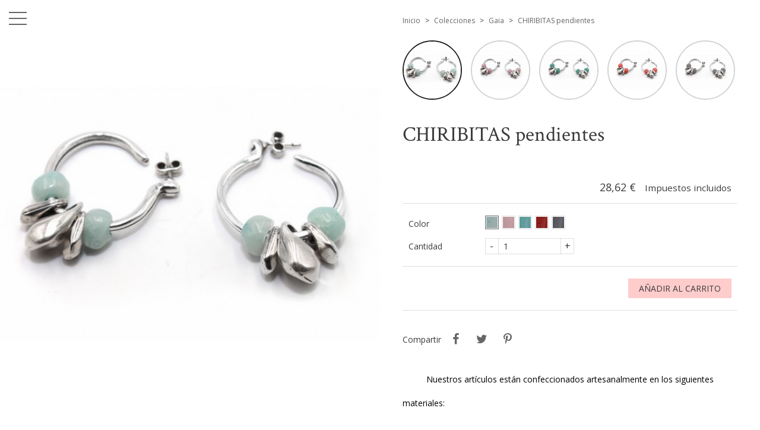

--- FILE ---
content_type: text/html; charset=utf-8
request_url: https://www.chic2chic.es/es/gaia/405-2383-chiribitas.html
body_size: 16547
content:
<!doctype html>
<html lang="es">

  <head>
    
      
  <meta charset="utf-8">


  <meta http-equiv="x-ua-compatible" content="ie=edge">



  <link rel="canonical" href="https://www.chic2chic.es/es/gaia/405-chiribitas.html">

  <title>CHIRIBITAS pendientes Color Menta</title>
  <meta name="description" content="">
  <meta name="keywords" content="">
    


  <meta name="viewport" content="width=device-width, initial-scale=1">



  <link rel="icon" type="image/vnd.microsoft.icon" href="/img/favicon.ico?1691484531">
  <link rel="shortcut icon" type="image/x-icon" href="/img/favicon.ico?1691484531">



    <link rel="stylesheet" href="https://www.chic2chic.es/themes/01grid/assets/cache/theme-aaf13a13.css" type="text/css" media="all">




  

  <script type="text/javascript">
        var pixel_fc = "https:\/\/www.chic2chic.es\/es\/module\/pspixel\/FrontAjaxPixel";
        var prestashop = {"cart":{"products":[],"totals":{"total":{"type":"total","label":"Total","amount":0,"value":"0,00\u00a0\u20ac"},"total_including_tax":{"type":"total","label":"Total (impuestos incl.)","amount":0,"value":"0,00\u00a0\u20ac"},"total_excluding_tax":{"type":"total","label":"Total (impuestos excl.)","amount":0,"value":"0,00\u00a0\u20ac"}},"subtotals":{"products":{"type":"products","label":"Subtotal","amount":0,"value":"0,00\u00a0\u20ac"},"discounts":null,"shipping":{"type":"shipping","label":"Transporte","amount":0,"value":"Gratis"},"tax":{"type":"tax","label":"Impuestos incluidos","amount":0,"value":"0,00\u00a0\u20ac"}},"products_count":0,"summary_string":"0 art\u00edculos","vouchers":{"allowed":0,"added":[]},"discounts":[],"minimalPurchase":0,"minimalPurchaseRequired":""},"currency":{"name":"euro","iso_code":"EUR","iso_code_num":"978","sign":"\u20ac"},"customer":{"lastname":null,"firstname":null,"email":null,"birthday":null,"newsletter":null,"newsletter_date_add":null,"optin":null,"website":null,"company":null,"siret":null,"ape":null,"is_logged":false,"gender":{"type":null,"name":null},"addresses":[]},"language":{"name":"Espa\u00f1ol (Spanish)","iso_code":"es","locale":"es-ES","language_code":"es","is_rtl":"0","date_format_lite":"d\/m\/Y","date_format_full":"d\/m\/Y H:i:s","id":1},"page":{"title":"","canonical":null,"meta":{"title":"CHIRIBITAS pendientes Color Menta","description":"","keywords":"","robots":"index"},"page_name":"product","body_classes":{"lang-es":true,"lang-rtl":false,"country-ES":true,"currency-EUR":true,"layout-full-width":true,"page-product":true,"tax-display-enabled":true,"product-id-405":true,"product-CHIRIBITAS pendientes":true,"product-id-category-20":true,"product-id-manufacturer-0":true,"product-id-supplier-0":true,"product-available-for-order":true},"admin_notifications":[]},"shop":{"name":"chic2chic","logo":"\/img\/chic2chic-logo-1560498918.jpg","stores_icon":"\/img\/logo_stores.png","favicon":"\/img\/favicon.ico"},"urls":{"base_url":"https:\/\/www.chic2chic.es\/","current_url":"https:\/\/www.chic2chic.es\/es\/gaia\/405-2383-chiribitas.html","shop_domain_url":"https:\/\/www.chic2chic.es","img_ps_url":"https:\/\/www.chic2chic.es\/img\/","img_cat_url":"https:\/\/www.chic2chic.es\/img\/c\/","img_lang_url":"https:\/\/www.chic2chic.es\/img\/l\/","img_prod_url":"https:\/\/www.chic2chic.es\/img\/p\/","img_manu_url":"https:\/\/www.chic2chic.es\/img\/m\/","img_sup_url":"https:\/\/www.chic2chic.es\/img\/su\/","img_ship_url":"https:\/\/www.chic2chic.es\/img\/s\/","img_store_url":"https:\/\/www.chic2chic.es\/img\/st\/","img_col_url":"https:\/\/www.chic2chic.es\/img\/co\/","img_url":"https:\/\/www.chic2chic.es\/themes\/01grid\/assets\/img\/","css_url":"https:\/\/www.chic2chic.es\/themes\/01grid\/assets\/css\/","js_url":"https:\/\/www.chic2chic.es\/themes\/01grid\/assets\/js\/","pic_url":"https:\/\/www.chic2chic.es\/upload\/","pages":{"address":"https:\/\/www.chic2chic.es\/es\/direccion","addresses":"https:\/\/www.chic2chic.es\/es\/direcciones","authentication":"https:\/\/www.chic2chic.es\/es\/iniciar-sesion","cart":"https:\/\/www.chic2chic.es\/es\/carrito","category":"https:\/\/www.chic2chic.es\/es\/index.php?controller=category","cms":"https:\/\/www.chic2chic.es\/es\/index.php?controller=cms","contact":"https:\/\/www.chic2chic.es\/es\/contactenos","discount":"https:\/\/www.chic2chic.es\/es\/descuento","guest_tracking":"https:\/\/www.chic2chic.es\/es\/seguimiento-pedido-invitado","history":"https:\/\/www.chic2chic.es\/es\/historial-compra","identity":"https:\/\/www.chic2chic.es\/es\/datos-personales","index":"https:\/\/www.chic2chic.es\/es\/","my_account":"https:\/\/www.chic2chic.es\/es\/mi-cuenta","order_confirmation":"https:\/\/www.chic2chic.es\/es\/confirmacion-pedido","order_detail":"https:\/\/www.chic2chic.es\/es\/index.php?controller=order-detail","order_follow":"https:\/\/www.chic2chic.es\/es\/seguimiento-pedido","order":"https:\/\/www.chic2chic.es\/es\/pedido","order_return":"https:\/\/www.chic2chic.es\/es\/index.php?controller=order-return","order_slip":"https:\/\/www.chic2chic.es\/es\/facturas-abono","pagenotfound":"https:\/\/www.chic2chic.es\/es\/pagina-no-encontrada","password":"https:\/\/www.chic2chic.es\/es\/recuperar-contrase\u00f1a","pdf_invoice":"https:\/\/www.chic2chic.es\/es\/index.php?controller=pdf-invoice","pdf_order_return":"https:\/\/www.chic2chic.es\/es\/index.php?controller=pdf-order-return","pdf_order_slip":"https:\/\/www.chic2chic.es\/es\/index.php?controller=pdf-order-slip","prices_drop":"https:\/\/www.chic2chic.es\/es\/productos-rebajados","product":"https:\/\/www.chic2chic.es\/es\/index.php?controller=product","search":"https:\/\/www.chic2chic.es\/es\/busqueda","sitemap":"https:\/\/www.chic2chic.es\/es\/mapa del sitio","stores":"https:\/\/www.chic2chic.es\/es\/tiendas","supplier":"https:\/\/www.chic2chic.es\/es\/proveedor","register":"https:\/\/www.chic2chic.es\/es\/iniciar-sesion?create_account=1","order_login":"https:\/\/www.chic2chic.es\/es\/pedido?login=1"},"alternative_langs":{"es":"https:\/\/www.chic2chic.es\/es\/gaia\/405-chiribitas.html","en-us":"https:\/\/www.chic2chic.es\/en\/gaia\/405-chiribitas.html","it-it":"https:\/\/www.chic2chic.es\/it\/gaia\/405-chiribitas.html","fr-fr":"https:\/\/www.chic2chic.es\/fr\/gaia\/405-chiribitas.html","ru-ru":"https:\/\/www.chic2chic.es\/ru\/gaia\/405-chiribitas.html"},"theme_assets":"\/themes\/01grid\/assets\/","actions":{"logout":"https:\/\/www.chic2chic.es\/es\/?mylogout="},"no_picture_image":{"bySize":{"small_default":{"url":"https:\/\/www.chic2chic.es\/img\/p\/es-default-small_default.jpg","width":98,"height":98},"medium_01grid":{"url":"https:\/\/www.chic2chic.es\/img\/p\/es-default-medium_01grid.jpg","width":100,"height":150},"cart_default":{"url":"https:\/\/www.chic2chic.es\/img\/p\/es-default-cart_default.jpg","width":125,"height":125},"home_default":{"url":"https:\/\/www.chic2chic.es\/img\/p\/es-default-home_default.jpg","width":250,"height":250},"home_01grid":{"url":"https:\/\/www.chic2chic.es\/img\/p\/es-default-home_01grid.jpg","width":240,"height":360},"medium_default":{"url":"https:\/\/www.chic2chic.es\/img\/p\/es-default-medium_default.jpg","width":452,"height":452},"thickbox_01grid":{"url":"https:\/\/www.chic2chic.es\/img\/p\/es-default-thickbox_01grid.jpg","width":600,"height":900},"large_default":{"url":"https:\/\/www.chic2chic.es\/img\/p\/es-default-large_default.jpg","width":800,"height":800}},"small":{"url":"https:\/\/www.chic2chic.es\/img\/p\/es-default-small_default.jpg","width":98,"height":98},"medium":{"url":"https:\/\/www.chic2chic.es\/img\/p\/es-default-home_01grid.jpg","width":240,"height":360},"large":{"url":"https:\/\/www.chic2chic.es\/img\/p\/es-default-large_default.jpg","width":800,"height":800},"legend":""}},"configuration":{"display_taxes_label":true,"is_catalog":false,"show_prices":true,"opt_in":{"partner":false},"quantity_discount":{"type":"discount","label":"Descuento"},"voucher_enabled":0,"return_enabled":0},"field_required":[],"breadcrumb":{"links":[{"title":"Inicio","url":"https:\/\/www.chic2chic.es\/es\/"},{"title":"Colecciones","url":"https:\/\/www.chic2chic.es\/es\/10-colecciones"},{"title":"Gaia ","url":"https:\/\/www.chic2chic.es\/es\/20-gaia"},{"title":"CHIRIBITAS pendientes","url":"https:\/\/www.chic2chic.es\/es\/gaia\/405-2383-chiribitas.html#\/color-menta"}],"count":4},"link":{"protocol_link":"https:\/\/","protocol_content":"https:\/\/"},"time":1769458652,"static_token":"4829cc64dacee7a4e91d988c79e132e1","token":"54702c70f7b59a5d88b5e7004f9d50ef"};
        var psemailsubscription_subscription = "https:\/\/www.chic2chic.es\/es\/module\/ps_emailsubscription\/subscription";
        var psr_icon_color = "#F19D76";
      </script>



  <style type="text/css">
    /* 
        CSS
        Custom Style Sheet with config01grid module
    */
    /* Body Background Color & Text Color */
    
            @import url('https://fonts.googleapis.com/css?family=Open+Sans:400,800,700,400i,300i,300|Crimson+Text:400,400i,700|');
    
    body {
        background-color: #ffffff;
        color: #3b3b3b;

                    font-family: 'Open Sans', sans-serif;         
                    font-weight: 400;
            }

    .cart-grid-body .cart-container,
    ul.ui-autocomplete {
        background-color: #ffffff;
        color: #3b3b3b;
    }

    body#checkout section.checkout-step,
    .product-variants > .product-variants-item .color,
    #header #mobile_top_menu_wrapper,
    .social-sharing li,
    .modal-content,
    .footer-container .container div.block_newsletter .input-wrapper input[type=text],
    .footer-container .container div.block_newsletter .input-wrapper input[type=email],
    input[type=text],
    input[type=email],
    input[type=password],
    input[type=tel],
    textarea,
    select.form-control, select,
    input[type=text]:focus,
    input[type=email]:focus,
    input[type=password]:focus,
    input[type=tel]:focus,
    textarea:focus,
    select.form-control:focus,
    .form-control,
    .form-control:focus {
        background-color: #ffffff;
    }

    .product-variants > .product-variants-item .color:after {
        border-color: #ffffff;
    }

    .products-selection .products-sort .select-title:after {
        border-top-color: #3b3b3b;
    }

    h1, .h1,
    .home-title {
                    font-family: 'Crimson Text', serif;                             font-weight: 400;
            }

    input[type=text],
    input[type=email],
    input[type=password],
    input[type=tel],
    textarea,
    select.form-control, select,
    .form-control,
    .form-control:focus {
        color: #3b3b3b;
    }
    .product_tabs_content_container {
        background-color: #ffffff;
    }
    .fancybox-skin {
        background-color: #ffffff !important;
        color: #3b3b3b;
    }
    #header #currencies_block_top p,
    #header #languages_block_top p,
    #setCurrency ul,
    #countries ul,
    #countries_block ul {
        background-color: #666666;
        color: rgba(255,255,255,0.75);
    }
    #header #currencies_block_top p:after,
    #header #languages_block_top p:after {
        border-top-color: #ffffff;
    }

    /* sidebar color */
    .main-sidebar-content {
        color: #666666;
    }
    .main-sidebar-content a:hover,
    .main-sidebar-content a:focus {
        color: rgba(102,102,102,0.75);
    }
    .footer-container .block-social li a,
    .header-nav .dropdown {
        background-color: #666666;
        color: #ffffff;
    }
    .menu__handle {
        background-color: #ffffff;
    }
    .menu__handle:before, .menu__handle:after, .menu__handle span,
    .header-nav .dropdown ul  {
        background-color: #666666;
    }
    .morph-shape svg path {
        fill: #ffffff;
    }

    /* main color */
    .products .product-miniature .thumbnail-container > a:after,
    #filter {
        background-color: #ffcccc;
    }

    /* Link Color */
    a,
    .product_list li .lnk_view {
        color: #666666;
    }
    #my-account .myaccount-link-list li a:before {
        border-color: transparent #666666;
    }
    #header #toggle_menu > i {
        background-color: #666666;
    }
    .menu #top-menu .has_submenu > a:after {
        border-top-color: #666666;
    }

    /* Link Hover Color */
    a:hover, a:focus,
    .product_list li .lnk_view:hover,
    .product_list li .lnk_view:focus,
    #header #menu_close:hover {
        color: #000000;
    }
    #my-account .myaccount-link-list li a:hover:before,
    #my-account .myaccount-link-list li a:focus:before {
        border-left-color: #000000;
    }
    #header #toggle_menu:hover > i {
        background-color: #000000;
    }

    ul.pagination li {
        border-left-color: rgba(59,59,59,0.75);
    }
    
    /* primary button */
    .btn-primary,
    .page-my-account #content .links a,
    #product div .page-content .product-flags li {
        background-color: #ffcccc;
        color: #3b3b3b;
    }
    #blockcart-modal .modal-header {
        background-color: #3b3b3b;
        color: #ffcccc;
    }
    body#checkout section.checkout-step.-reachable.-complete .step-title:before {
        color: #ffcccc;
    }
    body#checkout section.checkout-step .address-item.selected {
        border-color: #ffcccc;
    }

    /* hover button */
    .btn-primary:hover,
    .btn-primary:focus, .btn-primary:active, .btn-primary:active:hover, .btn-primary:active:focus,
    .page-my-account #content .links a:hover,
    .page-my-account #content .links a:focus {
        background-color: #666666;
        color: #3b3b3b;
    }

    .product_list li .discount, ul.product_list li .on_sale, .online_only,
    #layer_cart .layer_cart_product h2 {
        color: #ffcccc;
    }

    /* border color */
    .footer-container > .container:first-child,
    body#checkout section.checkout-step,
    .products .product-miniature .thumbnail-container:hover,
    .product-cover:hover,
    .product-images > li.thumb-container img:hover,
    .tabs .nav-tabs .nav-link.active,
    .tabs .nav-tabs .nav-link:hover,
    .tabs .nav-tabs .nav-link:focus,
    .product-variants > .product-variants-item .input-color:checked + span:before,
    .product-variants > .product-variants-item ul.color_pick li:hover .color:before,
    .quickview .product-cover img:hover,
    input[type=text]:focus,
    input[type=email]:focus,
    input[type=password]:focus,
    input[type=tel]:focus,
    textarea:focus,
    select.form-control:focus,
    select:hover, select:focus,
    .form-control:focus,
    .card,
    ul.ui-autocomplete,
    .sidebar > div, .sidebar > section,
    .footer-container .container div.block_newsletter .input-wrapper input[type=text], .footer-container .container div.block_newsletter .input-wrapper input[type=email] {
        border-color: #666666
    }

    /* border-color opacity */
    .products .product-miniature .thumbnail-container,
    .cart-grid-body .cart-container ul.cart-items li > div,
    .products-selection,
    .pagination,
    ul.page-list li,
    body#checkout section.checkout-step .address-item,
    .order-confirmation-table .order-line > div,
    body#checkout #order-summary-content .order-confirmation-table,
    body#checkout #order-summary-content .summary-selected-carrier,
    .page-addresses .address .address-footer,
    .products.list .product-miniature,
    .products.list .product-miniature:before,
    #content-wrapper .block-product-list,
    .product-actions .add,
    .bootstrap-touchspin .btn,
    .bootstrap-touchspin .btn.bootstrap-touchspin-up,
    .tabs .nav-tabs,
    .product-cover,
    #blockcart-modal .divide-right,
    .product-images > li.thumb-container img,
    .product_attributes,
    .product-variants > .product-variants-item .color:before,
    .quickview .modal-footer,
    .quickview .product-cover img,
    input[type=text],
    input[type=email],
    input[type=password],
    input[type=tel],
    textarea,
    select.form-control,
    select,
    .form-control,
    .card .card-block,
    .modal-header,
    #header #mobile_top_menu_wrapper .top-menu a,
    .sidebar .products .product-miniature,
    hr,
    .page-footer,
    .page-product #content-wrapper .block-product-list > h2, .block-product-list.cross-selling > h2,
    .product-actions,
    .table-bordered th, .table-bordered td, .table thead th,
    .my-account-footer {
        border-color: rgba(102,102,102,0.2);
    }
    .product_tabs .tab.active {
        border-color: rgba(102,102,102,0.2) rgba(102,102,102,0.2) #ffffff;
        background: #ffffff;
    }

    .bootstrap-touchspin .btn:hover, .bootstrap-touchspin .btn:focus {
        background-color: rgba(102,102,102,0.2);
    }

    .column .block h4, .column .block .title_block,
    .new-box, .new-box:hover,
    .box > .page-subheading,
    .address > .page-subheading,
    ul.address li.address_title .page-subheading {
        background-color: #666666;
        color: #ffffff;
    }

    
        #index #content-wrapper .products .product-miniature .thumbnail-container img {
            -webkit-filter: none;
            filter: none;
        }
        #index #content-wrapper .products .product-miniature .thumbnail-container a:after {
            content: '';
            opacity: 0;
            display: block;
        }
                    #index #content-wrapper .products .product-miniature:hover .thumbnail-container a:after {
                opacity: 0.5;
            }
                @supports (mix-blend-mode: multiply) {
            #index #content-wrapper .products .product-miniature:hover .thumbnail-container a:after {
                opacity: 1;
            }
        }

    
    
        #category #content-wrapper .products .product-miniature .thumbnail-container img {
            -webkit-filter: none;
            filter: none;
        }
        #category #content-wrapper .products .product-miniature .thumbnail-container a:after {
            content: '';
            opacity: 0;
        }
                    #category #content-wrapper .products .product-miniature:hover .thumbnail-container a:after {
                opacity: 0.5;
            }
                @supports (mix-blend-mode: multiply) {
            #category #content-wrapper .products .product-miniature:hover .thumbnail-container a:after {
                opacity: 1;
            }
        }

    
    
        #content-wrapper .products .product-miniature,
        #featuredcategories .products li:first-child {
            height: auto;
        }
        #content-wrapper .products .product-miniature .thumbnail-container {
            position: static;
        }
        #content-wrapper .products .product-miniature .thumbnail-container img {
            width: 100%;
            min-width: 0;
            min-height: 0;
            position: static;
            left: 0;
            top: 0;
            transform: none;
        }
        .product-list-header {
            min-height: 0;
        }

    
    
        #product #header_logo, #product #filter {
            display: none !important;
        }

    
    
        #category #header_logo, #category #filter {
            display: none !important;
        }

    
    
        #filter {
            display: none !important;
        }

    
    
            #header_logo, #filter {
            top: 0;
        }
    
    
            #header_logo, #filter {
            left: auto;
            right: 50%;
        }
        @media only screen and (min-width: 1600px) {
            .layout-right-column #header_logo, .layout-right-column #filter,
            .layout-both-columns #header_logo, .layout-both-columns #filter {
                left: auto;
                right: 62.5%;
            }
        }
    
    
            #product #left_container {
            background-size: cover !important;
            background-repeat: no-repeat !important;
            background-position: center !important;
        }
    
    
    
        .products .product-miniature .product-description {
            opacity: 1; visibility: visible;
        }

    
</style>


<style type="text/css">
    /* 
        CSS
        Custom Style Sheet with ultimatebackground01 module
    */
    body #left_container {
                
        
                    background-image: url('/modules/ultimatebackground01/views/upload/background_image-s1.jpg?1700914889') !important;
            background-repeat: no-repeat !important;
            background-position: left center !important;
            background-size: cover !important;            }

    
    </style>
<!-- Facebook Pixel Code -->

<script>
    !function(f,b,e,v,n,t,s)
    {if(f.fbq)return;n=f.fbq=function(){n.callMethod? n.callMethod.apply(n,arguments):n.queue.push(arguments)};
    if(!f._fbq)f._fbq=n;n.push=n;n.loaded=!0;n.version='2.0';n.agent='plprestashop-download'; // n.agent to keep because of partnership
    n.queue=[];t=b.createElement(e);t.async=!0;
    t.src=v;s=b.getElementsByTagName(e)[0];
    s.parentNode.insertBefore(t,s)}(window, document,'script', 'https://connect.facebook.net/en_US/fbevents.js');

            fbq('init', '742863159880495');
        
    fbq('track', 'PageView');
</script>

<noscript>
    <img height="1" width="1" style="display:none" src="https://www.facebook.com/tr?id=742863159880495&ev=PageView&noscript=1"/>
</noscript>

<!-- End Facebook Pixel Code -->

<!-- Set Facebook Pixel Product Export -->
    <meta property="og:title" content="CHIRIBITAS pendientes">
    <meta property="og:description" content="">
    <meta property="og:url" content="https://www.chic2chic.es/es/gaia/405-chiribitas.html">
    <meta property="og:image" content="https://www.chic2chic.es/1675-medium_default/chiribitas.jpg">
    <meta property="product:brand" content="">
    <meta property="product:availability" content="In stock">
    <meta property="product:condition" content="new">
    <meta property="product:price:amount" content="28.62">
    <meta property="product:price:currency" content="EUR">
    <meta property="product:retailer_item_id" content="405">
<!-- END OF Set Facebook Pixel Product Export -->

    
        <script>
            fbq('track', 'ViewContent', {content_name: 'CHIRIBITAS pendientes ES', content_ids: 405, content_type: 'product', value: 28.62, currency: 'EUR'});
        </script>
    





    
  <meta property="og:type" content="product">
  <meta property="og:url" content="https://www.chic2chic.es/es/gaia/405-2383-chiribitas.html">
  <meta property="og:title" content="CHIRIBITAS pendientes Color Menta">
  <meta property="og:site_name" content="chic2chic">
  <meta property="og:description" content="">
  <meta property="og:image" content="https://www.chic2chic.es/1675-large_default/chiribitas.jpg">
  <meta property="product:pretax_price:amount" content="23.655372">
  <meta property="product:pretax_price:currency" content="EUR">
  <meta property="product:price:amount" content="28.62">
  <meta property="product:price:currency" content="EUR">
  
  </head>

  <body id="product" class="lang-es country-es currency-eur layout-full-width page-product tax-display-enabled product-id-405 product-chiribitas-pendientes product-id-category-20 product-id-manufacturer-0 product-id-supplier-0 product-available-for-order">
    

    <main>
      
              

      <div id="main-sidebar" class="">
        <button class="menu__handle"><span>Menú</span></button>
        <div class="main-sidebar-content">
          <header id="header">
                          <div id="menu_logo">
                <a href="https://www.chic2chic.es/">
                  <img class="logo img-responsive" src="/img/chic2chic-logo-1560498918.jpg" alt="chic2chic">
                </a>
              </div>
                        
                
    <nav class="header-nav">
      <div class="language-selector dropdown">
  <span class="expand-more" data-toggle="dropdown">Español</span>
  <ul class="dropdown-menu">
          <li  class="current" >
        <a href="https://www.chic2chic.es/es/gaia/405-chiribitas.html">Español</a>
      </li>
          <li >
        <a href="https://www.chic2chic.es/en/gaia/405-chiribitas.html">English</a>
      </li>
          <li >
        <a href="https://www.chic2chic.es/it/gaia/405-chiribitas.html">Italiano</a>
      </li>
          <li >
        <a href="https://www.chic2chic.es/fr/gaia/405-chiribitas.html">Français</a>
      </li>
          <li >
        <a href="https://www.chic2chic.es/ru/gaia/405-chiribitas.html">Русский</a>
      </li>
      </ul>
  </div>
      
    </nav>
  

  
    <div class="header-top">
      <!-- Block search module TOP -->
<div id="search_widget" class="search-widget" data-search-controller-url="//www.chic2chic.es/es/busqueda">
	<form method="get" action="//www.chic2chic.es/es/busqueda">
		<input type="hidden" name="controller" value="search">
		<input type="text" name="s" value="" placeholder="Búsqueda en catálogo">
		<button type="submit"><span>Búsqueda en catálogo</span></button>
	</form>
</div>
<!-- /Block search module TOP -->
<div id="cart">
  <div class="blockcart cart-preview inactive" data-refresh-url="//www.chic2chic.es/es/module/ps_shoppingcart/ajax">
    <div class="header">
              <span>Carrito</span>
        <span class="cart-products-count">0</span>
          </div>
  </div>
</div>
<div id="user_info">
  <div class="user-info">
          <a
        href="https://www.chic2chic.es/es/mi-cuenta"
        title="Acceda a su cuenta de cliente"
        rel="nofollow"
      >
        <span>Iniciar sesión</span>
      </a>
      </div>
</div>

<div class="menu">
  
          <ul class="top-menu" id="top-menu" data-depth="0">
                    <li class="category" id="category-67">
                          <a href="https://www.chic2chic.es/es/67-city-nueva-coleccion" data-depth="0" >
                CITY (Nueva Colección)
              </a>
                              
          <ul class="top-menu"  data-depth="1">
                    <li class="category" id="category-68">
                          <a href="https://www.chic2chic.es/es/68-anillos-city" data-depth="1" >
                Anillos City
              </a>
                                        </li>
                    <li class="category" id="category-70">
                          <a href="https://www.chic2chic.es/es/70-collares-city" data-depth="1" >
                Collares City
              </a>
                                        </li>
                    <li class="category" id="category-69">
                          <a href="https://www.chic2chic.es/es/69-pulseras-city" data-depth="1" >
                Pulseras City
              </a>
                                        </li>
                    <li class="category" id="category-71">
                          <a href="https://www.chic2chic.es/es/71-pendientes-city" data-depth="1" >
                Pendientes City
              </a>
                                        </li>
                    <li class="category" id="category-72">
                          <a href="https://www.chic2chic.es/es/72-llaveros-city" data-depth="1" >
                Llaveros City
              </a>
                                        </li>
              </ul>
    
                                            <span class="toggle_submenu">+</span>
                          </li>
                    <li class="category" id="category-3">
                          <a href="https://www.chic2chic.es/es/3-mujer" data-depth="0" >
                Mujer
              </a>
                              
          <ul class="top-menu"  data-depth="1">
                    <li class="category" id="category-4">
                          <a href="https://www.chic2chic.es/es/4-pulseras" data-depth="1" >
                Pulseras
              </a>
                                        </li>
                    <li class="category" id="category-5">
                          <a href="https://www.chic2chic.es/es/5-collares" data-depth="1" >
                Collares
              </a>
                                        </li>
                    <li class="category" id="category-12">
                          <a href="https://www.chic2chic.es/es/12-anillos" data-depth="1" >
                Anillos
              </a>
                                        </li>
                    <li class="category" id="category-13">
                          <a href="https://www.chic2chic.es/es/13-pendientes" data-depth="1" >
                Pendientes
              </a>
                                        </li>
                    <li class="category" id="category-33">
                          <a href="https://www.chic2chic.es/es/33-tobilleras" data-depth="1" >
                Tobilleras
              </a>
                                        </li>
              </ul>
    
                                            <span class="toggle_submenu">+</span>
                          </li>
                    <li class="category" id="category-6">
                          <a href="https://www.chic2chic.es/es/6-hombre" data-depth="0" >
                Hombre
              </a>
                              
          <ul class="top-menu"  data-depth="1">
                    <li class="category" id="category-7">
                          <a href="https://www.chic2chic.es/es/7-pulseras" data-depth="1" >
                Pulseras
              </a>
                                        </li>
                    <li class="category" id="category-8">
                          <a href="https://www.chic2chic.es/es/8-collares" data-depth="1" >
                Collares
              </a>
                                        </li>
                    <li class="category" id="category-14">
                          <a href="https://www.chic2chic.es/es/14-anillos" data-depth="1" >
                Anillos
              </a>
                                        </li>
              </ul>
    
                                            <span class="toggle_submenu">+</span>
                          </li>
                    <li class="category" id="category-10">
                          <a href="https://www.chic2chic.es/es/10-colecciones" data-depth="0" >
                Colecciones
              </a>
                              
          <ul class="top-menu"  data-depth="1">
                    <li class="category" id="category-67">
                          <a href="https://www.chic2chic.es/es/67-city-nueva-coleccion" data-depth="1" >
                CITY (Nueva Colección)
              </a>
                              
          <ul class="top-menu"  data-depth="2">
                    <li class="category" id="category-68">
                          <a href="https://www.chic2chic.es/es/68-anillos-city" data-depth="2" >
                Anillos City
              </a>
                                        </li>
                    <li class="category" id="category-70">
                          <a href="https://www.chic2chic.es/es/70-collares-city" data-depth="2" >
                Collares City
              </a>
                                        </li>
                    <li class="category" id="category-69">
                          <a href="https://www.chic2chic.es/es/69-pulseras-city" data-depth="2" >
                Pulseras City
              </a>
                                        </li>
                    <li class="category" id="category-71">
                          <a href="https://www.chic2chic.es/es/71-pendientes-city" data-depth="2" >
                Pendientes City
              </a>
                                        </li>
                    <li class="category" id="category-72">
                          <a href="https://www.chic2chic.es/es/72-llaveros-city" data-depth="2" >
                Llaveros City
              </a>
                                        </li>
              </ul>
    
                                            <span class="toggle_submenu">+</span>
                          </li>
                    <li class="category" id="category-57">
                          <a href="https://www.chic2chic.es/es/57-ice" data-depth="1" >
                Ice
              </a>
                              
          <ul class="top-menu"  data-depth="2">
                    <li class="category" id="category-58">
                          <a href="https://www.chic2chic.es/es/58-anillos-ice" data-depth="2" >
                Anillos Ice
              </a>
                                        </li>
                    <li class="category" id="category-59">
                          <a href="https://www.chic2chic.es/es/59-collares-ice" data-depth="2" >
                Collares Ice
              </a>
                                        </li>
                    <li class="category" id="category-60">
                          <a href="https://www.chic2chic.es/es/60-pulseras-ice" data-depth="2" >
                Pulseras Ice
              </a>
                                        </li>
                    <li class="category" id="category-61">
                          <a href="https://www.chic2chic.es/es/61-pendientes-ice" data-depth="2" >
                Pendientes Ice
              </a>
                                        </li>
              </ul>
    
                                            <span class="toggle_submenu">+</span>
                          </li>
                    <li class="category" id="category-52">
                          <a href="https://www.chic2chic.es/es/52-vida" data-depth="1" >
                Vida
              </a>
                              
          <ul class="top-menu"  data-depth="2">
                    <li class="category" id="category-53">
                          <a href="https://www.chic2chic.es/es/53-anillos-vida" data-depth="2" >
                Anillos Vida
              </a>
                                        </li>
                    <li class="category" id="category-54">
                          <a href="https://www.chic2chic.es/es/54-collares-vida" data-depth="2" >
                Collares Vida
              </a>
                                        </li>
                    <li class="category" id="category-55">
                          <a href="https://www.chic2chic.es/es/55-pulseras-vida" data-depth="2" >
                Pulseras Vida
              </a>
                                        </li>
                    <li class="category" id="category-56">
                          <a href="https://www.chic2chic.es/es/56-pendientes-vida" data-depth="2" >
                Pendientes Vida
              </a>
                                        </li>
              </ul>
    
                                            <span class="toggle_submenu">+</span>
                          </li>
                    <li class="category" id="category-47">
                          <a href="https://www.chic2chic.es/es/47-intima" data-depth="1" >
                Íntima
              </a>
                              
          <ul class="top-menu"  data-depth="2">
                    <li class="category" id="category-48">
                          <a href="https://www.chic2chic.es/es/48-anillos-intima" data-depth="2" >
                Anillos Intima
              </a>
                                        </li>
                    <li class="category" id="category-49">
                          <a href="https://www.chic2chic.es/es/49-collares-intima" data-depth="2" >
                Collares Intima
              </a>
                                        </li>
                    <li class="category" id="category-50">
                          <a href="https://www.chic2chic.es/es/50-pulseras-intima" data-depth="2" >
                Pulseras Intima
              </a>
                                        </li>
                    <li class="category" id="category-51">
                          <a href="https://www.chic2chic.es/es/51-pendientes-intima" data-depth="2" >
                Pendientes Intima
              </a>
                                        </li>
              </ul>
    
                                            <span class="toggle_submenu">+</span>
                          </li>
                    <li class="category" id="category-32">
                          <a href="https://www.chic2chic.es/es/32-evo" data-depth="1" >
                Evo
              </a>
                              
          <ul class="top-menu"  data-depth="2">
                    <li class="category" id="category-36">
                          <a href="https://www.chic2chic.es/es/36-anillos-evo" data-depth="2" >
                Anillos Evo
              </a>
                                        </li>
                    <li class="category" id="category-37">
                          <a href="https://www.chic2chic.es/es/37-pulseras-evo" data-depth="2" >
                Pulseras Evo
              </a>
                                        </li>
                    <li class="category" id="category-38">
                          <a href="https://www.chic2chic.es/es/38-collares-evo" data-depth="2" >
                Collares Evo
              </a>
                                        </li>
                    <li class="category" id="category-39">
                          <a href="https://www.chic2chic.es/es/39-pendientes-evo" data-depth="2" >
                Pendientes Evo
              </a>
                                        </li>
                    <li class="category" id="category-41">
                          <a href="https://www.chic2chic.es/es/41-tobilleras-evo" data-depth="2" >
                Tobilleras Evo
              </a>
                                        </li>
                    <li class="category" id="category-40">
                          <a href="https://www.chic2chic.es/es/40-unisex-evo" data-depth="2" >
                Unisex Evo
              </a>
                                        </li>
              </ul>
    
                                            <span class="toggle_submenu">+</span>
                          </li>
                    <li class="category" id="category-31">
                          <a href="https://www.chic2chic.es/es/31-salvaje-summer" data-depth="1" >
                Salvaje Summer
              </a>
                              
          <ul class="top-menu"  data-depth="2">
                    <li class="category" id="category-42">
                          <a href="https://www.chic2chic.es/es/42-collares-summer" data-depth="2" >
                Collares Summer
              </a>
                                        </li>
                    <li class="category" id="category-43">
                          <a href="https://www.chic2chic.es/es/43-pulseras-summer" data-depth="2" >
                Pulseras Summer
              </a>
                                        </li>
                    <li class="category" id="category-44">
                          <a href="https://www.chic2chic.es/es/44-anillos-summer" data-depth="2" >
                Anillos Summer
              </a>
                                        </li>
                    <li class="category" id="category-45">
                          <a href="https://www.chic2chic.es/es/45-pendientes-summer" data-depth="2" >
                Pendientes Summer
              </a>
                                        </li>
                    <li class="category" id="category-46">
                          <a href="https://www.chic2chic.es/es/46-unisex-summer" data-depth="2" >
                Unisex Summer
              </a>
                                        </li>
              </ul>
    
                                            <span class="toggle_submenu">+</span>
                          </li>
                    <li class="category" id="category-24">
                          <a href="https://www.chic2chic.es/es/24-salvaje" data-depth="1" >
                Salvaje
              </a>
                                        </li>
                    <li class="category" id="category-20">
                          <a href="https://www.chic2chic.es/es/20-gaia" data-depth="1" >
                Gaia 
              </a>
                                        </li>
                    <li class="category" id="category-22">
                          <a href="https://www.chic2chic.es/es/22-minis-pulseras" data-depth="1" >
                Minis (pulseras)
              </a>
                                        </li>
                    <li class="category" id="category-18">
                          <a href="https://www.chic2chic.es/es/18-enso" data-depth="1" >
                Enso
              </a>
                                        </li>
                    <li class="category" id="category-17">
                          <a href="https://www.chic2chic.es/es/17-agua" data-depth="1" >
                Agua
              </a>
                                        </li>
                    <li class="category" id="category-11">
                          <a href="https://www.chic2chic.es/es/11-cinco" data-depth="1" >
                Cinco
              </a>
                                        </li>
              </ul>
    
                                            <span class="toggle_submenu">+</span>
                          </li>
                    <li class="category" id="category-25">
                          <a href="https://www.chic2chic.es/es/25-rebajas" data-depth="0" >
                REBAJAS
              </a>
                              
          <ul class="top-menu"  data-depth="1">
                    <li class="category" id="category-26">
                          <a href="https://www.chic2chic.es/es/26-pulseras-oferta" data-depth="1" >
                PULSERAS OFERTA
              </a>
                                        </li>
                    <li class="category" id="category-27">
                          <a href="https://www.chic2chic.es/es/27-colgantes-oferta" data-depth="1" >
                COLGANTES OFERTA
              </a>
                                        </li>
                    <li class="category" id="category-28">
                          <a href="https://www.chic2chic.es/es/28-pendientes-oferta" data-depth="1" >
                PENDIENTES OFERTA
              </a>
                                        </li>
                    <li class="category" id="category-29">
                          <a href="https://www.chic2chic.es/es/29-anillos-oferta" data-depth="1" >
                ANILLOS OFERTA
              </a>
                                        </li>
                    <li class="category" id="category-30">
                          <a href="https://www.chic2chic.es/es/30-hombre-oferta" data-depth="1" >
                HOMBRE OFERTA
              </a>
                                        </li>
              </ul>
    
                                            <span class="toggle_submenu">+</span>
                          </li>
              </ul>
    
</div>
    
    </div>
              
          </header>
          
            
<aside id="notifications">
  <div class="container">
    
    
    
      </div>
</aside>
          
          
          <footer id="footer">
            
              
<div class="footer-container">
	<div class="footer-before">
		
			
		
	</div>
	<div class="footer">
		
			<div class="block_newsletter">
  <h3 class="toggle_title">Infórmese de nuestras últimas noticias y ofertas especiales</h3>
  <div class="toggle_content">
    <form action="https://www.chic2chic.es/es/#footer" method="post">
      <div class="input-wrapper">
        <input
          name="email"
          type="text"
          value=""
          placeholder="Su dirección de correo electrónico"
        >
        <button class="btn btn-primary" name="submitNewsletter" type="submit">
          Suscribirse
        </button>
      </div>
      
      <input type="hidden" name="action" value="0">
         
              <p class="condition">Puede darse de baja en cualquier momento. Para ello, consulte nuestra información de contacto en el aviso legal.</p>
            	          
          </form>
  </div>
</div>


  <div class="block-social">
  	<h3 class="toggle_title">Síguenos</h3>
    <ul class="toggle_content">
          </ul>
  </div>

<div id="block_myaccount_infos" class="footer-block links wrapper">
  <h3 class="myaccount-title toggle_title">
    <a href="https://www.chic2chic.es/es/mi-cuenta" rel="nofollow">
      Su cuenta
    </a>
  </h3>
  <ul class="account-list toggle_content" id="footer_account_list">
            <li>
          <a href="https://www.chic2chic.es/es/datos-personales" title="Información personal" rel="nofollow">
            Información personal
          </a>
        </li>
            <li>
          <a href="https://www.chic2chic.es/es/historial-compra" title="Pedidos" rel="nofollow">
            Pedidos
          </a>
        </li>
            <li>
          <a href="https://www.chic2chic.es/es/facturas-abono" title="Facturas por abono" rel="nofollow">
            Facturas por abono
          </a>
        </li>
            <li>
          <a href="https://www.chic2chic.es/es/direcciones" title="Direcciones" rel="nofollow">
            Direcciones
          </a>
        </li>
        <li>
  <a href="//www.chic2chic.es/es/module/ps_emailalerts/account">Mis alertas</a>
</li>

	</ul>
</div>
<div class="links">
  <h3 class="toggle_title">Productos</h3>
  <ul class="toggle_content">
          <li>
        <a id="link-product-page-prices-drop-1" class="cms-page-link" href="https://www.chic2chic.es/es/productos-rebajados" title="Our special products">Ofertas</a>
      </li>
          <li>
        <a id="link-product-page-new-products-1" class="cms-page-link" href="https://www.chic2chic.es/es/novedades" title="Novedades">Novedades</a>
      </li>
          <li>
        <a id="link-product-page-best-sales-1" class="cms-page-link" href="https://www.chic2chic.es/es/mas-vendidos" title="Los más vendidos">Los más vendidos</a>
      </li>
      </ul>
</div>
<div class="links">
  <h3 class="toggle_title">Nuestra empresa</h3>
  <ul class="toggle_content">
          <li>
        <a id="link-cms-page-1-2" class="cms-page-link" href="https://www.chic2chic.es/es/content/1-cuidado" title="cuidado">Cuidado</a>
      </li>
          <li>
        <a id="link-cms-page-2-2" class="cms-page-link" href="https://www.chic2chic.es/es/content/2-aviso-legal" title="Aviso legal">Aviso legal</a>
      </li>
          <li>
        <a id="link-cms-page-3-2" class="cms-page-link" href="https://www.chic2chic.es/es/content/3-cambios-y-devoluciones" title="cambios y devoluciones">cambios y devoluciones</a>
      </li>
          <li>
        <a id="link-cms-page-4-2" class="cms-page-link" href="https://www.chic2chic.es/es/content/4-sobre-nosotros" title="Averigüe más sobre nosotros">Sobre nosotros</a>
      </li>
          <li>
        <a id="link-static-page-contact-2" class="cms-page-link" href="https://www.chic2chic.es/es/contactenos" title="Contáctenos">Contacte con nosotros</a>
      </li>
          <li>
        <a id="link-static-page-sitemap-2" class="cms-page-link" href="https://www.chic2chic.es/es/mapa del sitio" title="¿Perdido? Encuentre lo que está buscando">Mapa del sitio</a>
      </li>
          <li>
        <a id="link-static-page-stores-2" class="cms-page-link" href="https://www.chic2chic.es/es/tiendas" title="">Tiendas</a>
      </li>
      </ul>
</div>
<div class="block-contact links wrapper">
  <h3 class="block-contact-title toggle_title">Información de la tienda</h3>
  <div class="toggle_content">
    chic2chic<br />C/Guardamar 4, Bungalow 9<br />03160 Almoradí<br />España<br />Alacant
                  <br>
            Envíenos un correo electrónico: <span>chic2chic@hotmail.es</span>
      </div>
</div>
		
	</div>
	<div class="footer-after">
		
			
		
	</div>
</div>
            
          </footer>
        </div>
        <div class="morph-shape" data-morph-open="m 0,-1.6377953 339.46218,0 c 0,0 -109.46218,253.9111353 -109.46218,511.6814753 0,275.99658 109.46218,542.31852 109.46218,542.31852 L 0,1052.3622 Z" data-morph-close="m 0,-1.6377953 339.46218,0 c 0,0 92.53782,253.9111353 92.53782,511.6814753 0,275.99658 -92.53782,542.31852 -92.53782,542.31852 L 0,1052.3622 Z">
          <svg id="svg" width="100%" height="100%" viewBox="0 0 432 1054" preserveAspectRatio="none">
            <path fill="none" d="m 0,-1.6377953 339.46218,0 c 0,0 0.53782,253.9111353 0.53782,511.6814753 0,275.99658 -0.53782,542.31852 -0.53782,542.31852 L 0,1052.3622 Z"/>
          </svg>
        </div>
      </div>

      <div id="left_container" style="background-image:url('https://www.chic2chic.es/1675-home_01grid/chiribitas.jpg') !important;">
        <div id="filter"></div>
        <div id="header_logo">
          <a href="https://www.chic2chic.es/">
            <img class="logo img-responsive" src="/img/chic2chic-logo-1560498918.jpg" alt="chic2chic">
          </a>
        </div>
      </div>

      <section id="wrapper">
        
          <nav data-depth="4" class="breadcrumb">
  <ol itemscope itemtype="http://schema.org/BreadcrumbList">
          
        <li itemprop="itemListElement" itemscope itemtype="http://schema.org/ListItem">
          <a itemprop="item" href="https://www.chic2chic.es/es/">
            <span itemprop="name">Inicio</span>
          </a>
          <meta itemprop="position" content="1">
        </li>
      
          
        <li itemprop="itemListElement" itemscope itemtype="http://schema.org/ListItem">
          <a itemprop="item" href="https://www.chic2chic.es/es/10-colecciones">
            <span itemprop="name">Colecciones</span>
          </a>
          <meta itemprop="position" content="2">
        </li>
      
          
        <li itemprop="itemListElement" itemscope itemtype="http://schema.org/ListItem">
          <a itemprop="item" href="https://www.chic2chic.es/es/20-gaia">
            <span itemprop="name">Gaia </span>
          </a>
          <meta itemprop="position" content="3">
        </li>
      
          
        <li itemprop="itemListElement" itemscope itemtype="http://schema.org/ListItem">
          <a itemprop="item" href="https://www.chic2chic.es/es/gaia/405-2383-chiribitas.html#/color-menta">
            <span itemprop="name">CHIRIBITAS pendientes</span>
          </a>
          <meta itemprop="position" content="4">
        </li>
      
      </ol>
</nav>
        

        
  <div id="content-wrapper" class="no-sidebar">
    

  <section id="main" itemscope itemtype="https://schema.org/Product">
    <meta itemprop="url" content="https://www.chic2chic.es/es/gaia/405-2383-chiribitas.html#/48-color-menta">

      <div class="pb-left-column">
        
          <section class="page-content" id="content">
            
              
                <ul class="product-flags">
                                  </ul>
              

              
                <div class="images-container">
  
    <div class="js-qv-mask mask">
      <ul class="product-images js-qv-product-images">
                  <li class="thumb-container selected " >
            <img
              class="thumb js-thumb"
              data-image-medium-src="https://www.chic2chic.es/1675-medium_01grid/chiribitas.jpg"
              data-image-large-src="https://www.chic2chic.es/1675-thickbox_01grid/chiribitas.jpg"
              data-size="600x900"
              src="https://www.chic2chic.es/1675-medium_01grid/chiribitas.jpg"
              alt=""
              title=""
              width="100"
              height="150"
              itemprop="image"
              style="margin:-75px 0 0 -50px;"
            >
          </li>
                  <li class="thumb-container" >
            <img
              class="thumb js-thumb"
              data-image-medium-src="https://www.chic2chic.es/1676-medium_01grid/chiribitas.jpg"
              data-image-large-src="https://www.chic2chic.es/1676-thickbox_01grid/chiribitas.jpg"
              data-size="600x900"
              src="https://www.chic2chic.es/1676-medium_01grid/chiribitas.jpg"
              alt=""
              title=""
              width="100"
              height="150"
              itemprop="image"
              style="margin:-75px 0 0 -50px;"
            >
          </li>
                  <li class="thumb-container" >
            <img
              class="thumb js-thumb"
              data-image-medium-src="https://www.chic2chic.es/1677-medium_01grid/chiribitas.jpg"
              data-image-large-src="https://www.chic2chic.es/1677-thickbox_01grid/chiribitas.jpg"
              data-size="600x900"
              src="https://www.chic2chic.es/1677-medium_01grid/chiribitas.jpg"
              alt=""
              title=""
              width="100"
              height="150"
              itemprop="image"
              style="margin:-75px 0 0 -50px;"
            >
          </li>
                  <li class="thumb-container" >
            <img
              class="thumb js-thumb"
              data-image-medium-src="https://www.chic2chic.es/1678-medium_01grid/chiribitas.jpg"
              data-image-large-src="https://www.chic2chic.es/1678-thickbox_01grid/chiribitas.jpg"
              data-size="600x900"
              src="https://www.chic2chic.es/1678-medium_01grid/chiribitas.jpg"
              alt=""
              title=""
              width="100"
              height="150"
              itemprop="image"
              style="margin:-75px 0 0 -50px;"
            >
          </li>
                  <li class="thumb-container" >
            <img
              class="thumb js-thumb"
              data-image-medium-src="https://www.chic2chic.es/1679-medium_01grid/chiribitas.jpg"
              data-image-large-src="https://www.chic2chic.es/1679-thickbox_01grid/chiribitas.jpg"
              data-size="600x900"
              src="https://www.chic2chic.es/1679-medium_01grid/chiribitas.jpg"
              alt=""
              title=""
              width="100"
              height="150"
              itemprop="image"
              style="margin:-75px 0 0 -50px;"
            >
          </li>
              </ul>
    </div>
  
  
    <div class="product-cover">
      <img class="js-qv-product-cover" src="https://www.chic2chic.es/1675-home_01grid/chiribitas.jpg" alt="" title="" style="width:100%;" itemprop="image">
      <div class="layer hidden-sm-down" data-toggle="modal" data-target="#product-modal">
      </div>
    </div>
  
</div>
              

            
          </section>
        
        </div>
        <div class="pb-center-column">
          
            
              <h1 class="h1" itemprop="name">CHIRIBITAS pendientes</h1>
            
          

          <div class="product-information">
            
              <div id="product-description-short-405" itemprop="description">
                
              </div>
            

            
                <div class="product-prices">
    
      <div
        class="product-price "
        itemprop="offers"
        itemscope
        itemtype="https://schema.org/Offer"
      >
        <link itemprop="availability" href="https://schema.org/InStock"/>
        <meta itemprop="priceCurrency" content="EUR">

        <div class="current-price">
          <span itemprop="price" content="28.62">28,62 €</span>
          <div class="tax-shipping-delivery-label">
                          Impuestos incluidos
                        
            
          </div>
        </div>

        
                  

        
                  
      </div>
    

    
          

    
          

    
          

    
  </div>
            

            
            <div class="product-actions">
              
                <form action="https://www.chic2chic.es/es/carrito" method="post" id="add-to-cart-or-refresh">
                  <input type="hidden" name="token" value="4829cc64dacee7a4e91d988c79e132e1">
                  <input type="hidden" name="id_product" value="405" id="product_page_product_id">
                  <input type="hidden" name="id_customization" value="0" id="product_customization_id">
                  
                  <div class="product_attributes">
                    
                      <div class="product-variants">
      <div class="clearfix product-variants-item">
      <span class="control-label">Color</span>
              <ul id="group_2" class="color_pick">
                      <li class="pull-xs-left input-container">
              <input class="input-color" type="radio" data-product-attribute="2" name="group[2]" value="48" checked="checked">
              <span
                                class="color texture" style="background-image: url(/img/co/48.jpg)"               ><span class="sr-only">Menta</span></span>
            </li>
                      <li class="pull-xs-left input-container">
              <input class="input-color" type="radio" data-product-attribute="2" name="group[2]" value="49">
              <span
                                class="color texture" style="background-image: url(/img/co/49.jpg)"               ><span class="sr-only">Nudé</span></span>
            </li>
                      <li class="pull-xs-left input-container">
              <input class="input-color" type="radio" data-product-attribute="2" name="group[2]" value="50">
              <span
                                class="color texture" style="background-image: url(/img/co/50.jpg)"               ><span class="sr-only">Clorofila</span></span>
            </li>
                      <li class="pull-xs-left input-container">
              <input class="input-color" type="radio" data-product-attribute="2" name="group[2]" value="51">
              <span
                                class="color texture" style="background-image: url(/img/co/51.jpg)"               ><span class="sr-only">Coral</span></span>
            </li>
                      <li class="pull-xs-left input-container">
              <input class="input-color" type="radio" data-product-attribute="2" name="group[2]" value="52">
              <span
                                class="color texture" style="background-image: url(/img/co/52.jpg)"               ><span class="sr-only">Humo</span></span>
            </li>
                  </ul>
          </div>
  </div>
                    

                    
                                          
                  </div>

                  
                                       
                  
                  
                    <div class="product-add-to-cart">
    <div class="clearfix product-variants-item">
    <span class="control-label">Cantidad</span>
    
      <div class="product-quantity">
        <div class="qty">
          <input
            type="text"
            name="qty"
            id="quantity_wanted"
            value="1"
            class="input-group"
            min="1"
          />
        </div>
      </div>
    
  </div>

    <div class="add">
      <button class="btn btn-primary add-to-cart" data-button-action="add-to-cart" type="submit" >
        Añadir al carrito
      </button>

      
              

      
              

    </div>
  </div>
                  

                  
                    <div class="product-additional-info">
  

      <div class="social-sharing">
      <span>Compartir</span>
      <ul>
                  <li class="facebook"><a href="https://www.facebook.com/sharer.php?u=https%3A%2F%2Fwww.chic2chic.es%2Fes%2Fgaia%2F405-chiribitas.html" title="Compartir" target="_blank">Compartir</a></li>
                  <li class="twitter"><a href="https://twitter.com/intent/tweet?text=CHIRIBITAS+pendientes https%3A%2F%2Fwww.chic2chic.es%2Fes%2Fgaia%2F405-chiribitas.html" title="Tuitear" target="_blank">Tuitear</a></li>
                  <li class="pinterest"><a href="https://www.pinterest.com/pin/create/button/?media=https%3A%2F%2Fwww.chic2chic.es%2F1675%2Fchiribitas.jpg&amp;url=https%3A%2F%2Fwww.chic2chic.es%2Fes%2Fgaia%2F405-chiribitas.html" title="Pinterest" target="_blank">Pinterest</a></li>
              </ul>
    </div>
  

</div>
                  

                  
                    <input class="product-refresh ps-hidden-by-js" name="refresh" type="submit" value="Actualizar">
                  
                </form>
              

            </div>

            
              <div class="blockreassurance_product">
            <div>
            <span class="item-product">
                                                        <img class="svg invisible" src="/modules/blockreassurance/img/reassurance-5-1.jpg">
                                    &nbsp;
            </span>
                          <p class="block-title" style="color:#000000;">Nuestros artículos están confeccionados artesanalmente en los siguientes materiales:</p>
                    </div>
            <div>
            <span class="item-product">
                                                        <img class="svg invisible" src="/modules/blockreassurance/img/reassurance-6-1.jpg">
                                    &nbsp;
            </span>
                          <p class="block-title" style="color:#000000;">Zamak / Peltre baño plata 5µ / Perlas nácar / Cuero y piel nacionales / Resinas epoxi / Cristal checo</p>
                    </div>
        <div class="clearfix"></div>
</div>

            
            
            
              <div class="tabs">
                <ul class="nav nav-tabs">
                                    <li class="nav-item">
                    <a class="nav-link active" data-toggle="tab" href="#product-details">Detalles del producto</a>
                  </li>
                                                    </ul>

                <div class="tab-content" id="tab-content">
                 <div class="tab-pane fade in" id="description">
                   
                     <div class="product-description"></div>
                   
                 </div>

                 
                   <div class="tab-pane fade in active"
     id="product-details"
     data-product="{&quot;id_shop_default&quot;:&quot;1&quot;,&quot;id_manufacturer&quot;:&quot;0&quot;,&quot;id_supplier&quot;:&quot;0&quot;,&quot;reference&quot;:&quot;70260&quot;,&quot;is_virtual&quot;:&quot;0&quot;,&quot;delivery_in_stock&quot;:&quot;&quot;,&quot;delivery_out_stock&quot;:&quot;&quot;,&quot;id_category_default&quot;:&quot;20&quot;,&quot;on_sale&quot;:&quot;0&quot;,&quot;online_only&quot;:&quot;0&quot;,&quot;ecotax&quot;:0,&quot;minimal_quantity&quot;:&quot;1&quot;,&quot;low_stock_threshold&quot;:null,&quot;low_stock_alert&quot;:&quot;0&quot;,&quot;price&quot;:&quot;28,62\u00a0\u20ac&quot;,&quot;unity&quot;:&quot;&quot;,&quot;unit_price_ratio&quot;:&quot;0.000000&quot;,&quot;additional_shipping_cost&quot;:&quot;0.00&quot;,&quot;customizable&quot;:&quot;0&quot;,&quot;text_fields&quot;:&quot;0&quot;,&quot;uploadable_files&quot;:&quot;0&quot;,&quot;redirect_type&quot;:&quot;301-category&quot;,&quot;id_type_redirected&quot;:&quot;0&quot;,&quot;available_for_order&quot;:&quot;1&quot;,&quot;available_date&quot;:null,&quot;show_condition&quot;:&quot;0&quot;,&quot;condition&quot;:&quot;new&quot;,&quot;show_price&quot;:&quot;1&quot;,&quot;indexed&quot;:&quot;1&quot;,&quot;visibility&quot;:&quot;both&quot;,&quot;cache_default_attribute&quot;:&quot;2383&quot;,&quot;advanced_stock_management&quot;:&quot;0&quot;,&quot;date_add&quot;:&quot;2019-04-27 10:06:24&quot;,&quot;date_upd&quot;:&quot;2023-10-04 09:11:21&quot;,&quot;pack_stock_type&quot;:&quot;0&quot;,&quot;meta_description&quot;:&quot;&quot;,&quot;meta_keywords&quot;:&quot;&quot;,&quot;meta_title&quot;:&quot;&quot;,&quot;link_rewrite&quot;:&quot;chiribitas&quot;,&quot;name&quot;:&quot;CHIRIBITAS pendientes&quot;,&quot;description&quot;:&quot;&quot;,&quot;description_short&quot;:&quot;&quot;,&quot;available_now&quot;:&quot;&quot;,&quot;available_later&quot;:&quot;&quot;,&quot;id&quot;:405,&quot;id_product&quot;:405,&quot;out_of_stock&quot;:0,&quot;new&quot;:0,&quot;id_product_attribute&quot;:2383,&quot;quantity_wanted&quot;:1,&quot;extraContent&quot;:[],&quot;allow_oosp&quot;:true,&quot;category&quot;:&quot;gaia&quot;,&quot;category_name&quot;:&quot;Gaia &quot;,&quot;link&quot;:&quot;https:\/\/www.chic2chic.es\/es\/gaia\/405-chiribitas.html&quot;,&quot;attribute_price&quot;:0,&quot;price_tax_exc&quot;:23.655372,&quot;price_without_reduction&quot;:28.623,&quot;reduction&quot;:0,&quot;specific_prices&quot;:false,&quot;quantity&quot;:-5,&quot;quantity_all_versions&quot;:-7,&quot;id_image&quot;:&quot;es-default&quot;,&quot;features&quot;:[],&quot;attachments&quot;:[],&quot;virtual&quot;:0,&quot;pack&quot;:0,&quot;packItems&quot;:[],&quot;nopackprice&quot;:0,&quot;customization_required&quot;:false,&quot;attributes&quot;:{&quot;2&quot;:{&quot;id_attribute&quot;:&quot;48&quot;,&quot;id_attribute_group&quot;:&quot;2&quot;,&quot;name&quot;:&quot;Menta&quot;,&quot;group&quot;:&quot;Color&quot;,&quot;reference&quot;:&quot;&quot;,&quot;ean13&quot;:&quot;&quot;,&quot;isbn&quot;:&quot;&quot;,&quot;upc&quot;:&quot;&quot;}},&quot;rate&quot;:21,&quot;tax_name&quot;:&quot;IVA ES 21%&quot;,&quot;ecotax_rate&quot;:0,&quot;unit_price&quot;:&quot;&quot;,&quot;customizations&quot;:{&quot;fields&quot;:[]},&quot;id_customization&quot;:0,&quot;is_customizable&quot;:false,&quot;show_quantities&quot;:false,&quot;quantity_label&quot;:&quot;Art\u00edculo&quot;,&quot;quantity_discounts&quot;:[],&quot;customer_group_discount&quot;:0,&quot;images&quot;:[{&quot;bySize&quot;:{&quot;small_default&quot;:{&quot;url&quot;:&quot;https:\/\/www.chic2chic.es\/1675-small_default\/chiribitas.jpg&quot;,&quot;width&quot;:98,&quot;height&quot;:98},&quot;medium_01grid&quot;:{&quot;url&quot;:&quot;https:\/\/www.chic2chic.es\/1675-medium_01grid\/chiribitas.jpg&quot;,&quot;width&quot;:100,&quot;height&quot;:150},&quot;cart_default&quot;:{&quot;url&quot;:&quot;https:\/\/www.chic2chic.es\/1675-cart_default\/chiribitas.jpg&quot;,&quot;width&quot;:125,&quot;height&quot;:125},&quot;home_default&quot;:{&quot;url&quot;:&quot;https:\/\/www.chic2chic.es\/1675-home_default\/chiribitas.jpg&quot;,&quot;width&quot;:250,&quot;height&quot;:250},&quot;home_01grid&quot;:{&quot;url&quot;:&quot;https:\/\/www.chic2chic.es\/1675-home_01grid\/chiribitas.jpg&quot;,&quot;width&quot;:240,&quot;height&quot;:360},&quot;medium_default&quot;:{&quot;url&quot;:&quot;https:\/\/www.chic2chic.es\/1675-medium_default\/chiribitas.jpg&quot;,&quot;width&quot;:452,&quot;height&quot;:452},&quot;thickbox_01grid&quot;:{&quot;url&quot;:&quot;https:\/\/www.chic2chic.es\/1675-thickbox_01grid\/chiribitas.jpg&quot;,&quot;width&quot;:600,&quot;height&quot;:900},&quot;large_default&quot;:{&quot;url&quot;:&quot;https:\/\/www.chic2chic.es\/1675-large_default\/chiribitas.jpg&quot;,&quot;width&quot;:800,&quot;height&quot;:800}},&quot;small&quot;:{&quot;url&quot;:&quot;https:\/\/www.chic2chic.es\/1675-small_default\/chiribitas.jpg&quot;,&quot;width&quot;:98,&quot;height&quot;:98},&quot;medium&quot;:{&quot;url&quot;:&quot;https:\/\/www.chic2chic.es\/1675-home_01grid\/chiribitas.jpg&quot;,&quot;width&quot;:240,&quot;height&quot;:360},&quot;large&quot;:{&quot;url&quot;:&quot;https:\/\/www.chic2chic.es\/1675-large_default\/chiribitas.jpg&quot;,&quot;width&quot;:800,&quot;height&quot;:800},&quot;legend&quot;:&quot;&quot;,&quot;cover&quot;:&quot;1&quot;,&quot;id_image&quot;:&quot;1675&quot;,&quot;position&quot;:&quot;1&quot;,&quot;associatedVariants&quot;:[]},{&quot;bySize&quot;:{&quot;small_default&quot;:{&quot;url&quot;:&quot;https:\/\/www.chic2chic.es\/1676-small_default\/chiribitas.jpg&quot;,&quot;width&quot;:98,&quot;height&quot;:98},&quot;medium_01grid&quot;:{&quot;url&quot;:&quot;https:\/\/www.chic2chic.es\/1676-medium_01grid\/chiribitas.jpg&quot;,&quot;width&quot;:100,&quot;height&quot;:150},&quot;cart_default&quot;:{&quot;url&quot;:&quot;https:\/\/www.chic2chic.es\/1676-cart_default\/chiribitas.jpg&quot;,&quot;width&quot;:125,&quot;height&quot;:125},&quot;home_default&quot;:{&quot;url&quot;:&quot;https:\/\/www.chic2chic.es\/1676-home_default\/chiribitas.jpg&quot;,&quot;width&quot;:250,&quot;height&quot;:250},&quot;home_01grid&quot;:{&quot;url&quot;:&quot;https:\/\/www.chic2chic.es\/1676-home_01grid\/chiribitas.jpg&quot;,&quot;width&quot;:240,&quot;height&quot;:360},&quot;medium_default&quot;:{&quot;url&quot;:&quot;https:\/\/www.chic2chic.es\/1676-medium_default\/chiribitas.jpg&quot;,&quot;width&quot;:452,&quot;height&quot;:452},&quot;thickbox_01grid&quot;:{&quot;url&quot;:&quot;https:\/\/www.chic2chic.es\/1676-thickbox_01grid\/chiribitas.jpg&quot;,&quot;width&quot;:600,&quot;height&quot;:900},&quot;large_default&quot;:{&quot;url&quot;:&quot;https:\/\/www.chic2chic.es\/1676-large_default\/chiribitas.jpg&quot;,&quot;width&quot;:800,&quot;height&quot;:800}},&quot;small&quot;:{&quot;url&quot;:&quot;https:\/\/www.chic2chic.es\/1676-small_default\/chiribitas.jpg&quot;,&quot;width&quot;:98,&quot;height&quot;:98},&quot;medium&quot;:{&quot;url&quot;:&quot;https:\/\/www.chic2chic.es\/1676-home_01grid\/chiribitas.jpg&quot;,&quot;width&quot;:240,&quot;height&quot;:360},&quot;large&quot;:{&quot;url&quot;:&quot;https:\/\/www.chic2chic.es\/1676-large_default\/chiribitas.jpg&quot;,&quot;width&quot;:800,&quot;height&quot;:800},&quot;legend&quot;:&quot;&quot;,&quot;cover&quot;:null,&quot;id_image&quot;:&quot;1676&quot;,&quot;position&quot;:&quot;2&quot;,&quot;associatedVariants&quot;:[&quot;2384&quot;]},{&quot;bySize&quot;:{&quot;small_default&quot;:{&quot;url&quot;:&quot;https:\/\/www.chic2chic.es\/1677-small_default\/chiribitas.jpg&quot;,&quot;width&quot;:98,&quot;height&quot;:98},&quot;medium_01grid&quot;:{&quot;url&quot;:&quot;https:\/\/www.chic2chic.es\/1677-medium_01grid\/chiribitas.jpg&quot;,&quot;width&quot;:100,&quot;height&quot;:150},&quot;cart_default&quot;:{&quot;url&quot;:&quot;https:\/\/www.chic2chic.es\/1677-cart_default\/chiribitas.jpg&quot;,&quot;width&quot;:125,&quot;height&quot;:125},&quot;home_default&quot;:{&quot;url&quot;:&quot;https:\/\/www.chic2chic.es\/1677-home_default\/chiribitas.jpg&quot;,&quot;width&quot;:250,&quot;height&quot;:250},&quot;home_01grid&quot;:{&quot;url&quot;:&quot;https:\/\/www.chic2chic.es\/1677-home_01grid\/chiribitas.jpg&quot;,&quot;width&quot;:240,&quot;height&quot;:360},&quot;medium_default&quot;:{&quot;url&quot;:&quot;https:\/\/www.chic2chic.es\/1677-medium_default\/chiribitas.jpg&quot;,&quot;width&quot;:452,&quot;height&quot;:452},&quot;thickbox_01grid&quot;:{&quot;url&quot;:&quot;https:\/\/www.chic2chic.es\/1677-thickbox_01grid\/chiribitas.jpg&quot;,&quot;width&quot;:600,&quot;height&quot;:900},&quot;large_default&quot;:{&quot;url&quot;:&quot;https:\/\/www.chic2chic.es\/1677-large_default\/chiribitas.jpg&quot;,&quot;width&quot;:800,&quot;height&quot;:800}},&quot;small&quot;:{&quot;url&quot;:&quot;https:\/\/www.chic2chic.es\/1677-small_default\/chiribitas.jpg&quot;,&quot;width&quot;:98,&quot;height&quot;:98},&quot;medium&quot;:{&quot;url&quot;:&quot;https:\/\/www.chic2chic.es\/1677-home_01grid\/chiribitas.jpg&quot;,&quot;width&quot;:240,&quot;height&quot;:360},&quot;large&quot;:{&quot;url&quot;:&quot;https:\/\/www.chic2chic.es\/1677-large_default\/chiribitas.jpg&quot;,&quot;width&quot;:800,&quot;height&quot;:800},&quot;legend&quot;:&quot;&quot;,&quot;cover&quot;:null,&quot;id_image&quot;:&quot;1677&quot;,&quot;position&quot;:&quot;3&quot;,&quot;associatedVariants&quot;:[&quot;2385&quot;]},{&quot;bySize&quot;:{&quot;small_default&quot;:{&quot;url&quot;:&quot;https:\/\/www.chic2chic.es\/1678-small_default\/chiribitas.jpg&quot;,&quot;width&quot;:98,&quot;height&quot;:98},&quot;medium_01grid&quot;:{&quot;url&quot;:&quot;https:\/\/www.chic2chic.es\/1678-medium_01grid\/chiribitas.jpg&quot;,&quot;width&quot;:100,&quot;height&quot;:150},&quot;cart_default&quot;:{&quot;url&quot;:&quot;https:\/\/www.chic2chic.es\/1678-cart_default\/chiribitas.jpg&quot;,&quot;width&quot;:125,&quot;height&quot;:125},&quot;home_default&quot;:{&quot;url&quot;:&quot;https:\/\/www.chic2chic.es\/1678-home_default\/chiribitas.jpg&quot;,&quot;width&quot;:250,&quot;height&quot;:250},&quot;home_01grid&quot;:{&quot;url&quot;:&quot;https:\/\/www.chic2chic.es\/1678-home_01grid\/chiribitas.jpg&quot;,&quot;width&quot;:240,&quot;height&quot;:360},&quot;medium_default&quot;:{&quot;url&quot;:&quot;https:\/\/www.chic2chic.es\/1678-medium_default\/chiribitas.jpg&quot;,&quot;width&quot;:452,&quot;height&quot;:452},&quot;thickbox_01grid&quot;:{&quot;url&quot;:&quot;https:\/\/www.chic2chic.es\/1678-thickbox_01grid\/chiribitas.jpg&quot;,&quot;width&quot;:600,&quot;height&quot;:900},&quot;large_default&quot;:{&quot;url&quot;:&quot;https:\/\/www.chic2chic.es\/1678-large_default\/chiribitas.jpg&quot;,&quot;width&quot;:800,&quot;height&quot;:800}},&quot;small&quot;:{&quot;url&quot;:&quot;https:\/\/www.chic2chic.es\/1678-small_default\/chiribitas.jpg&quot;,&quot;width&quot;:98,&quot;height&quot;:98},&quot;medium&quot;:{&quot;url&quot;:&quot;https:\/\/www.chic2chic.es\/1678-home_01grid\/chiribitas.jpg&quot;,&quot;width&quot;:240,&quot;height&quot;:360},&quot;large&quot;:{&quot;url&quot;:&quot;https:\/\/www.chic2chic.es\/1678-large_default\/chiribitas.jpg&quot;,&quot;width&quot;:800,&quot;height&quot;:800},&quot;legend&quot;:&quot;&quot;,&quot;cover&quot;:null,&quot;id_image&quot;:&quot;1678&quot;,&quot;position&quot;:&quot;4&quot;,&quot;associatedVariants&quot;:[&quot;2386&quot;]},{&quot;bySize&quot;:{&quot;small_default&quot;:{&quot;url&quot;:&quot;https:\/\/www.chic2chic.es\/1679-small_default\/chiribitas.jpg&quot;,&quot;width&quot;:98,&quot;height&quot;:98},&quot;medium_01grid&quot;:{&quot;url&quot;:&quot;https:\/\/www.chic2chic.es\/1679-medium_01grid\/chiribitas.jpg&quot;,&quot;width&quot;:100,&quot;height&quot;:150},&quot;cart_default&quot;:{&quot;url&quot;:&quot;https:\/\/www.chic2chic.es\/1679-cart_default\/chiribitas.jpg&quot;,&quot;width&quot;:125,&quot;height&quot;:125},&quot;home_default&quot;:{&quot;url&quot;:&quot;https:\/\/www.chic2chic.es\/1679-home_default\/chiribitas.jpg&quot;,&quot;width&quot;:250,&quot;height&quot;:250},&quot;home_01grid&quot;:{&quot;url&quot;:&quot;https:\/\/www.chic2chic.es\/1679-home_01grid\/chiribitas.jpg&quot;,&quot;width&quot;:240,&quot;height&quot;:360},&quot;medium_default&quot;:{&quot;url&quot;:&quot;https:\/\/www.chic2chic.es\/1679-medium_default\/chiribitas.jpg&quot;,&quot;width&quot;:452,&quot;height&quot;:452},&quot;thickbox_01grid&quot;:{&quot;url&quot;:&quot;https:\/\/www.chic2chic.es\/1679-thickbox_01grid\/chiribitas.jpg&quot;,&quot;width&quot;:600,&quot;height&quot;:900},&quot;large_default&quot;:{&quot;url&quot;:&quot;https:\/\/www.chic2chic.es\/1679-large_default\/chiribitas.jpg&quot;,&quot;width&quot;:800,&quot;height&quot;:800}},&quot;small&quot;:{&quot;url&quot;:&quot;https:\/\/www.chic2chic.es\/1679-small_default\/chiribitas.jpg&quot;,&quot;width&quot;:98,&quot;height&quot;:98},&quot;medium&quot;:{&quot;url&quot;:&quot;https:\/\/www.chic2chic.es\/1679-home_01grid\/chiribitas.jpg&quot;,&quot;width&quot;:240,&quot;height&quot;:360},&quot;large&quot;:{&quot;url&quot;:&quot;https:\/\/www.chic2chic.es\/1679-large_default\/chiribitas.jpg&quot;,&quot;width&quot;:800,&quot;height&quot;:800},&quot;legend&quot;:&quot;&quot;,&quot;cover&quot;:null,&quot;id_image&quot;:&quot;1679&quot;,&quot;position&quot;:&quot;5&quot;,&quot;associatedVariants&quot;:[&quot;2387&quot;]}],&quot;cover&quot;:{&quot;bySize&quot;:{&quot;small_default&quot;:{&quot;url&quot;:&quot;https:\/\/www.chic2chic.es\/1675-small_default\/chiribitas.jpg&quot;,&quot;width&quot;:98,&quot;height&quot;:98},&quot;medium_01grid&quot;:{&quot;url&quot;:&quot;https:\/\/www.chic2chic.es\/1675-medium_01grid\/chiribitas.jpg&quot;,&quot;width&quot;:100,&quot;height&quot;:150},&quot;cart_default&quot;:{&quot;url&quot;:&quot;https:\/\/www.chic2chic.es\/1675-cart_default\/chiribitas.jpg&quot;,&quot;width&quot;:125,&quot;height&quot;:125},&quot;home_default&quot;:{&quot;url&quot;:&quot;https:\/\/www.chic2chic.es\/1675-home_default\/chiribitas.jpg&quot;,&quot;width&quot;:250,&quot;height&quot;:250},&quot;home_01grid&quot;:{&quot;url&quot;:&quot;https:\/\/www.chic2chic.es\/1675-home_01grid\/chiribitas.jpg&quot;,&quot;width&quot;:240,&quot;height&quot;:360},&quot;medium_default&quot;:{&quot;url&quot;:&quot;https:\/\/www.chic2chic.es\/1675-medium_default\/chiribitas.jpg&quot;,&quot;width&quot;:452,&quot;height&quot;:452},&quot;thickbox_01grid&quot;:{&quot;url&quot;:&quot;https:\/\/www.chic2chic.es\/1675-thickbox_01grid\/chiribitas.jpg&quot;,&quot;width&quot;:600,&quot;height&quot;:900},&quot;large_default&quot;:{&quot;url&quot;:&quot;https:\/\/www.chic2chic.es\/1675-large_default\/chiribitas.jpg&quot;,&quot;width&quot;:800,&quot;height&quot;:800}},&quot;small&quot;:{&quot;url&quot;:&quot;https:\/\/www.chic2chic.es\/1675-small_default\/chiribitas.jpg&quot;,&quot;width&quot;:98,&quot;height&quot;:98},&quot;medium&quot;:{&quot;url&quot;:&quot;https:\/\/www.chic2chic.es\/1675-home_01grid\/chiribitas.jpg&quot;,&quot;width&quot;:240,&quot;height&quot;:360},&quot;large&quot;:{&quot;url&quot;:&quot;https:\/\/www.chic2chic.es\/1675-large_default\/chiribitas.jpg&quot;,&quot;width&quot;:800,&quot;height&quot;:800},&quot;legend&quot;:&quot;&quot;,&quot;cover&quot;:&quot;1&quot;,&quot;id_image&quot;:&quot;1675&quot;,&quot;position&quot;:&quot;1&quot;,&quot;associatedVariants&quot;:[]},&quot;has_discount&quot;:false,&quot;discount_type&quot;:null,&quot;discount_percentage&quot;:null,&quot;discount_percentage_absolute&quot;:null,&quot;discount_amount&quot;:null,&quot;discount_amount_to_display&quot;:null,&quot;price_amount&quot;:28.62,&quot;unit_price_full&quot;:&quot;&quot;,&quot;show_availability&quot;:false,&quot;availability_message&quot;:null,&quot;availability_date&quot;:null,&quot;availability&quot;:null}"
  >
  
              <div class="product-reference">
        <label class="label">Referencia </label>
        <span itemprop="sku">70260</span>
      </div>
      

  
      

  
      

  
    <div class="product-out-of-stock">
      
    </div>
  

  
      

    
          <section class="product-features">
        <h3 class="h6">Referencias específicas</h3>
          <dl class="data-sheet">
                      </dl>
      </section>
      

  
      
</div>
                 
                 
                                    
                               </div>
            </div>
          
        </div>

        
                  

        
          <section class="cross-selling block-product-list clearfix">
  <h2>Los clientes que adquirieron este producto también compraron:</h2>
  <ul class="products jq_carousel">
          <li class="product-miniature js-product-miniature" data-id-product="1357" data-id-product-attribute="0" itemscope itemtype="http://schema.org/Product">
  <div class="thumbnail-container">
    <a href="https://www.chic2chic.es/es/pendientes-intima/1357-ars-amandi-pendientes.html">
    
      <img
        src = "https://www.chic2chic.es/4937-home_01grid/ars-amandi-pendientes.jpg"
        alt = ""
        data-full-size-image-url = "https://www.chic2chic.es/4937-large_default/ars-amandi-pendientes.jpg"
        width = "240"
        height = "360"
      >
    
    
      <ul class="product-flags">
              </ul>
    
    </a>
  </div>
  
  <div class="product-description">
    <a href="https://www.chic2chic.es/es/pendientes-intima/1357-ars-amandi-pendientes.html">
      
        <h2 class="product-title" itemprop="name">ARS AMANDI pendientes</h2>
      

      <p class="product-desc" itemprop="description">
        Pendientes zamak con perla nácar. Baño plata 5 mµ.
      </p>

      
              <div class="product-price-and-shipping">

          

          
          <span itemprop="price" class="price">26,98 €</span>

          

          
        </div>
            
    </a>
    <div class="functional-buttons">
      <a
        href="#"
        class="quick-view"
        data-link-action="quickview"
      >
        <span>Vista rápida</span>
      </a>
    </div>
  </div>

  <div class="highlighted-informations no-variants">
    
          
  </div>
</li>
          <li class="product-miniature js-product-miniature" data-id-product="1396" data-id-product-attribute="0" itemscope itemtype="http://schema.org/Product">
  <div class="thumbnail-container">
    <a href="https://www.chic2chic.es/es/pendientes-intima/1396-ici-et-la-or-pendientes.html">
    
      <img
        src = "https://www.chic2chic.es/5098-home_01grid/ici-et-la-or-pendientes.jpg"
        alt = ""
        data-full-size-image-url = "https://www.chic2chic.es/5098-large_default/ici-et-la-or-pendientes.jpg"
        width = "240"
        height = "360"
      >
    
    
      <ul class="product-flags">
              </ul>
    
    </a>
  </div>
  
  <div class="product-description">
    <a href="https://www.chic2chic.es/es/pendientes-intima/1396-ici-et-la-or-pendientes.html">
      
        <h2 class="product-title" itemprop="name">ICI ET LÀ OR pendientes</h2>
      

      <p class="product-desc" itemprop="description">
        
Pendientes zamak con perla nácar. Chapado en oro 24...
      </p>

      
              <div class="product-price-and-shipping">

          

          
          <span itemprop="price" class="price">34,78 €</span>

          

          
        </div>
            
    </a>
    <div class="functional-buttons">
      <a
        href="#"
        class="quick-view"
        data-link-action="quickview"
      >
        <span>Vista rápida</span>
      </a>
    </div>
  </div>

  <div class="highlighted-informations no-variants">
    
          
  </div>
</li>
          <li class="product-miniature js-product-miniature" data-id-product="1313" data-id-product-attribute="13761" itemscope itemtype="http://schema.org/Product">
  <div class="thumbnail-container">
    <a href="https://www.chic2chic.es/es/pulseras-intima/1313-13761-dingue-or-pulsera.html#/2-tamano-m_pulsera_175_cms">
    
      <img
        src = "https://www.chic2chic.es/4738-home_01grid/dingue-or-pulsera.jpg"
        alt = ""
        data-full-size-image-url = "https://www.chic2chic.es/4738-large_default/dingue-or-pulsera.jpg"
        width = "240"
        height = "360"
      >
    
    
      <ul class="product-flags">
              </ul>
    
    </a>
  </div>
  
  <div class="product-description">
    <a href="https://www.chic2chic.es/es/pulseras-intima/1313-13761-dingue-or-pulsera.html#/2-tamano-m_pulsera_175_cms">
      
        <h2 class="product-title" itemprop="name">DINGUE OR pulsera</h2>
      

      <p class="product-desc" itemprop="description">
        Pulsera de cuero natural. Chapado en oro 24 kilates.

      </p>

      
              <div class="product-price-and-shipping">

          

          
          <span itemprop="price" class="price">40,66 €</span>

          

          
        </div>
            
    </a>
    <div class="functional-buttons">
      <a
        href="#"
        class="quick-view"
        data-link-action="quickview"
      >
        <span>Vista rápida</span>
      </a>
    </div>
  </div>

  <div class="highlighted-informations no-variants">
    
          
  </div>
</li>
          <li class="product-miniature js-product-miniature" data-id-product="1598" data-id-product-attribute="0" itemscope itemtype="http://schema.org/Product">
  <div class="thumbnail-container">
    <a href="https://www.chic2chic.es/es/pendientes-vida/1598-wishes-pendientes.html">
    
      <img
        src = "https://www.chic2chic.es/6006-home_01grid/wishes-pendientes.jpg"
        alt = ""
        data-full-size-image-url = "https://www.chic2chic.es/6006-large_default/wishes-pendientes.jpg"
        width = "240"
        height = "360"
      >
    
    
      <ul class="product-flags">
              </ul>
    
    </a>
  </div>
  
  <div class="product-description">
    <a href="https://www.chic2chic.es/es/pendientes-vida/1598-wishes-pendientes.html">
      
        <h2 class="product-title" itemprop="name">WISHES pendientes</h2>
      

      <p class="product-desc" itemprop="description">
        Pendientes. Baño plata 5 micras.


      </p>

      
              <div class="product-price-and-shipping">

          

          
          <span itemprop="price" class="price">24,39 €</span>

          

          
        </div>
            
    </a>
    <div class="functional-buttons">
      <a
        href="#"
        class="quick-view"
        data-link-action="quickview"
      >
        <span>Vista rápida</span>
      </a>
    </div>
  </div>

  <div class="highlighted-informations no-variants">
    
          
  </div>
</li>
          <li class="product-miniature js-product-miniature" data-id-product="1495" data-id-product-attribute="14293" itemscope itemtype="http://schema.org/Product">
  <div class="thumbnail-container">
    <a href="https://www.chic2chic.es/es/pulseras-vida/1495-14293-aer-oro-pulsera.html#/2-tamano-m_pulsera_175_cms">
    
      <img
        src = "https://www.chic2chic.es/5654-home_01grid/aer-oro-pulsera.jpg"
        alt = ""
        data-full-size-image-url = "https://www.chic2chic.es/5654-large_default/aer-oro-pulsera.jpg"
        width = "240"
        height = "360"
      >
    
    
      <ul class="product-flags">
              </ul>
    
    </a>
  </div>
  
  <div class="product-description">
    <a href="https://www.chic2chic.es/es/pulseras-vida/1495-14293-aer-oro-pulsera.html#/2-tamano-m_pulsera_175_cms">
      
        <h2 class="product-title" itemprop="name">AER ORO pulsera</h2>
      

      <p class="product-desc" itemprop="description">
        Pulsera. Chapado oro 24k.


      </p>

      
              <div class="product-price-and-shipping">

          

          
          <span itemprop="price" class="price">26,70 €</span>

          

          
        </div>
            
    </a>
    <div class="functional-buttons">
      <a
        href="#"
        class="quick-view"
        data-link-action="quickview"
      >
        <span>Vista rápida</span>
      </a>
    </div>
  </div>

  <div class="highlighted-informations no-variants">
    
          
  </div>
</li>
          <li class="product-miniature js-product-miniature" data-id-product="625" data-id-product-attribute="9244" itemscope itemtype="http://schema.org/Product">
  <div class="thumbnail-container">
    <a href="https://www.chic2chic.es/es/salvaje/625-9244-zanzibar-pt.html#/101-color_bano-plata_5">
    
      <img
        src = "https://www.chic2chic.es/2189-home_01grid/zanzibar-pt.jpg"
        alt = ""
        data-full-size-image-url = "https://www.chic2chic.es/2189-large_default/zanzibar-pt.jpg"
        width = "240"
        height = "360"
      >
    
    
      <ul class="product-flags">
              </ul>
    
    </a>
  </div>
  
  <div class="product-description">
    <a href="https://www.chic2chic.es/es/salvaje/625-9244-zanzibar-pt.html#/101-color_bano-plata_5">
      
        <h2 class="product-title" itemprop="name">ZANZIBAR Pendiente</h2>
      

      <p class="product-desc" itemprop="description">
        Pendientes.
      </p>

      
              <div class="product-price-and-shipping">

          

          
          <span itemprop="price" class="price">18,68 €</span>

          

          
        </div>
            
    </a>
    <div class="functional-buttons">
      <a
        href="#"
        class="quick-view"
        data-link-action="quickview"
      >
        <span>Vista rápida</span>
      </a>
    </div>
  </div>

  <div class="highlighted-informations">
    
              <div class="variant-links">
      <a href="https://www.chic2chic.es/es/salvaje/625-9244-zanzibar-pt.html#/101-color_bano-plata_5"
       class="color"
       title="PLATA 5µ"
                    style="background-image: url(/img/co/101.jpg)"     ><span class="sr-only">PLATA 5µ</span></a>
      <a href="https://www.chic2chic.es/es/salvaje/625-9245-zanzibar-pt.html#/102-color_bano-oro_24k_015m"
       class="color"
       title="ORO 24K 0,15mµ"
                    style="background-image: url(/img/co/102.jpg)"     ><span class="sr-only">ORO 24K 0,15mµ</span></a>
    <span class="js-count count"></span>
</div>
          
  </div>
</li>
          <li class="product-miniature js-product-miniature" data-id-product="741" data-id-product-attribute="7188" itemscope itemtype="http://schema.org/Product">
  <div class="thumbnail-container">
    <a href="https://www.chic2chic.es/es/salvaje/741-7188-jaguar-p.html#/2-tamano-m_pulsera_175_cms/101-color_bano-plata_5">
    
      <img
        src = "https://www.chic2chic.es/1837-home_01grid/jaguar-p.jpg"
        alt = ""
        data-full-size-image-url = "https://www.chic2chic.es/1837-large_default/jaguar-p.jpg"
        width = "240"
        height = "360"
      >
    
    
      <ul class="product-flags">
              </ul>
    
    </a>
  </div>
  
  <div class="product-description">
    <a href="https://www.chic2chic.es/es/salvaje/741-7188-jaguar-p.html#/2-tamano-m_pulsera_175_cms/101-color_bano-plata_5">
      
        <h2 class="product-title" itemprop="name">JAGUAR pulsera</h2>
      

      <p class="product-desc" itemprop="description">
        Pulsera cadena con cierre
Guía de tallas:
 M (17,5...
      </p>

      
              <div class="product-price-and-shipping">

          

          
          <span itemprop="price" class="price">36,53 €</span>

          

          
        </div>
            
    </a>
    <div class="functional-buttons">
      <a
        href="#"
        class="quick-view"
        data-link-action="quickview"
      >
        <span>Vista rápida</span>
      </a>
    </div>
  </div>

  <div class="highlighted-informations">
    
              <div class="variant-links">
      <a href="https://www.chic2chic.es/es/salvaje/741-7187-jaguar-p.html#/1-tamano-s_pulsera_16_cms/101-color_bano-plata_5"
       class="color"
       title="PLATA 5µ"
                    style="background-image: url(/img/co/101.jpg)"     ><span class="sr-only">PLATA 5µ</span></a>
      <a href="https://www.chic2chic.es/es/salvaje/741-7190-jaguar-p.html#/1-tamano-s_pulsera_16_cms/102-color_bano-oro_24k_015m"
       class="color"
       title="ORO 24K 0,15mµ"
                    style="background-image: url(/img/co/102.jpg)"     ><span class="sr-only">ORO 24K 0,15mµ</span></a>
      <a href="https://www.chic2chic.es/es/salvaje/741-7193-jaguar-p.html#/1-tamano-s_pulsera_16_cms/109-color_bano-mix"
       class="color"
       title="MIX"
                    style="background-image: url(/img/co/109.jpg)"     ><span class="sr-only">MIX</span></a>
    <span class="js-count count"></span>
</div>
          
  </div>
</li>
          <li class="product-miniature js-product-miniature" data-id-product="1400" data-id-product-attribute="0" itemscope itemtype="http://schema.org/Product">
  <div class="thumbnail-container">
    <a href="https://www.chic2chic.es/es/pendientes-intima/1400-luxure-or-pendientes.html">
    
      <img
        src = "https://www.chic2chic.es/5111-home_01grid/luxure-or-pendientes.jpg"
        alt = ""
        data-full-size-image-url = "https://www.chic2chic.es/5111-large_default/luxure-or-pendientes.jpg"
        width = "240"
        height = "360"
      >
    
    
      <ul class="product-flags">
              </ul>
    
    </a>
  </div>
  
  <div class="product-description">
    <a href="https://www.chic2chic.es/es/pendientes-intima/1400-luxure-or-pendientes.html">
      
        <h2 class="product-title" itemprop="name">LUXURE OR pendientes</h2>
      

      <p class="product-desc" itemprop="description">
        
Pendientes zamak. Chapado en oro 24 kilates.

      </p>

      
              <div class="product-price-and-shipping">

          

          
          <span itemprop="price" class="price">27,26 €</span>

          

          
        </div>
            
    </a>
    <div class="functional-buttons">
      <a
        href="#"
        class="quick-view"
        data-link-action="quickview"
      >
        <span>Vista rápida</span>
      </a>
    </div>
  </div>

  <div class="highlighted-informations no-variants">
    
          
  </div>
</li>
      </ul>
</section>
<section class="category-products block-product-list clearfix">
  <h2>
          16 otros productos en la misma categoría:
      </h2>
  <ul class="products jq_carousel">
                <li class="product-miniature js-product-miniature" data-id-product="282" data-id-product-attribute="2588" itemscope itemtype="http://schema.org/Product">
  <div class="thumbnail-container">
    <a href="https://www.chic2chic.es/es/gaia/282-2588-sandalo-color.html#/49-color-nude/60-tamano-m_talla_15_175_mm">
    
      <img
        src = "https://www.chic2chic.es/1795-home_01grid/sandalo-color.jpg"
        alt = ""
        data-full-size-image-url = "https://www.chic2chic.es/1795-large_default/sandalo-color.jpg"
        width = "240"
        height = "360"
      >
    
    
      <ul class="product-flags">
              </ul>
    
    </a>
  </div>
  
  <div class="product-description">
    <a href="https://www.chic2chic.es/es/gaia/282-2588-sandalo-color.html#/49-color-nude/60-tamano-m_talla_15_175_mm">
      
        <h2 class="product-title" itemprop="name">SÁNDALO COLOR anillo</h2>
      

      <p class="product-desc" itemprop="description">
        Anillo.
Guía de tallas:
M (talla 15, 17,5 mm....
      </p>

      
              <div class="product-price-and-shipping">

          

          
          <span itemprop="price" class="price">32,14 €</span>

          

          
        </div>
            
    </a>
    <div class="functional-buttons">
      <a
        href="#"
        class="quick-view"
        data-link-action="quickview"
      >
        <span>Vista rápida</span>
      </a>
    </div>
  </div>

  <div class="highlighted-informations">
    
              <div class="variant-links">
      <a href="https://www.chic2chic.es/es/gaia/282-2584-sandalo-color.html#/48-color-menta/59-tamano-s_talla_12_165_mm"
       class="color"
       title="Menta"
                    style="background-image: url(/img/co/48.jpg)"     ><span class="sr-only">Menta</span></a>
      <a href="https://www.chic2chic.es/es/gaia/282-2587-sandalo-color.html#/49-color-nude/59-tamano-s_talla_12_165_mm"
       class="color"
       title="Nudé"
                    style="background-image: url(/img/co/49.jpg)"     ><span class="sr-only">Nudé</span></a>
      <a href="https://www.chic2chic.es/es/gaia/282-2590-sandalo-color.html#/50-color-clorofila/59-tamano-s_talla_12_165_mm"
       class="color"
       title="Clorofila"
                    style="background-image: url(/img/co/50.jpg)"     ><span class="sr-only">Clorofila</span></a>
      <a href="https://www.chic2chic.es/es/gaia/282-2593-sandalo-color.html#/51-color-coral/59-tamano-s_talla_12_165_mm"
       class="color"
       title="Coral"
                    style="background-image: url(/img/co/51.jpg)"     ><span class="sr-only">Coral</span></a>
      <a href="https://www.chic2chic.es/es/gaia/282-2596-sandalo-color.html#/52-color-humo/59-tamano-s_talla_12_165_mm"
       class="color"
       title="Humo"
                    style="background-image: url(/img/co/52.jpg)"     ><span class="sr-only">Humo</span></a>
    <span class="js-count count"></span>
</div>
          
  </div>
</li>
                <li class="product-miniature js-product-miniature" data-id-product="377" data-id-product-attribute="2256" itemscope itemtype="http://schema.org/Product">
  <div class="thumbnail-container">
    <a href="https://www.chic2chic.es/es/gaia/377-2256-calathea-last.html#/2-tamano-m_pulsera_175_cms">
    
      <img
        src = "https://www.chic2chic.es/1598-home_01grid/calathea-last.jpg"
        alt = ""
        data-full-size-image-url = "https://www.chic2chic.es/1598-large_default/calathea-last.jpg"
        width = "240"
        height = "360"
      >
    
    
      <ul class="product-flags">
              </ul>
    
    </a>
  </div>
  
  <div class="product-description">
    <a href="https://www.chic2chic.es/es/gaia/377-2256-calathea-last.html#/2-tamano-m_pulsera_175_cms">
      
        <h2 class="product-title" itemprop="name">CALATHEA LAST pulsera</h2>
      

      <p class="product-desc" itemprop="description">
        Pulsera elástica Guía de tallas:  M (17,5 cms.) - S...
      </p>

      
              <div class="product-price-and-shipping">

          

          
          <span itemprop="price" class="price">27,76 €</span>

          

          
        </div>
            
    </a>
    <div class="functional-buttons">
      <a
        href="#"
        class="quick-view"
        data-link-action="quickview"
      >
        <span>Vista rápida</span>
      </a>
    </div>
  </div>

  <div class="highlighted-informations no-variants">
    
          
  </div>
</li>
                <li class="product-miniature js-product-miniature" data-id-product="281" data-id-product-attribute="2582" itemscope itemtype="http://schema.org/Product">
  <div class="thumbnail-container">
    <a href="https://www.chic2chic.es/es/gaia/281-2582-sandalo-piel.html#/60-tamano-m_talla_15_175_mm">
    
      <img
        src = "https://www.chic2chic.es/1794-home_01grid/sandalo-piel.jpg"
        alt = ""
        data-full-size-image-url = "https://www.chic2chic.es/1794-large_default/sandalo-piel.jpg"
        width = "240"
        height = "360"
      >
    
    
      <ul class="product-flags">
              </ul>
    
    </a>
  </div>
  
  <div class="product-description">
    <a href="https://www.chic2chic.es/es/gaia/281-2582-sandalo-piel.html#/60-tamano-m_talla_15_175_mm">
      
        <h2 class="product-title" itemprop="name">SÁNDALO PIEL anillo</h2>
      

      <p class="product-desc" itemprop="description">
        Anillo.
Guía de tallas:
M (talla 15, 17,5 mm....
      </p>

      
              <div class="product-price-and-shipping">

          

          
          <span itemprop="price" class="price">30,99 €</span>

          

          
        </div>
            
    </a>
    <div class="functional-buttons">
      <a
        href="#"
        class="quick-view"
        data-link-action="quickview"
      >
        <span>Vista rápida</span>
      </a>
    </div>
  </div>

  <div class="highlighted-informations no-variants">
    
          
  </div>
</li>
                <li class="product-miniature js-product-miniature" data-id-product="401" data-id-product-attribute="2378" itemscope itemtype="http://schema.org/Product">
  <div class="thumbnail-container">
    <a href="https://www.chic2chic.es/es/gaia/401-2378-adelfa.html#/49-color-nude">
    
      <img
        src = "https://www.chic2chic.es/1668-home_01grid/adelfa.jpg"
        alt = ""
        data-full-size-image-url = "https://www.chic2chic.es/1668-large_default/adelfa.jpg"
        width = "240"
        height = "360"
      >
    
    
      <ul class="product-flags">
              </ul>
    
    </a>
  </div>
  
  <div class="product-description">
    <a href="https://www.chic2chic.es/es/gaia/401-2378-adelfa.html#/49-color-nude">
      
        <h2 class="product-title" itemprop="name">ADELFA pulsera</h2>
      

      <p class="product-desc" itemprop="description">
        Pulsera ajustable de elástico marrón. 

      </p>

      
              <div class="product-price-and-shipping">

          

          
          <span itemprop="price" class="price">11,83 €</span>

          

          
        </div>
            
    </a>
    <div class="functional-buttons">
      <a
        href="#"
        class="quick-view"
        data-link-action="quickview"
      >
        <span>Vista rápida</span>
      </a>
    </div>
  </div>

  <div class="highlighted-informations">
    
              <div class="variant-links">
      <a href="https://www.chic2chic.es/es/gaia/401-2377-adelfa.html#/48-color-menta"
       class="color"
       title="Menta"
                    style="background-image: url(/img/co/48.jpg)"     ><span class="sr-only">Menta</span></a>
      <a href="https://www.chic2chic.es/es/gaia/401-2378-adelfa.html#/49-color-nude"
       class="color"
       title="Nudé"
                    style="background-image: url(/img/co/49.jpg)"     ><span class="sr-only">Nudé</span></a>
      <a href="https://www.chic2chic.es/es/gaia/401-2379-adelfa.html#/51-color-coral"
       class="color"
       title="Coral"
                    style="background-image: url(/img/co/51.jpg)"     ><span class="sr-only">Coral</span></a>
    <span class="js-count count"></span>
</div>
          
  </div>
</li>
                <li class="product-miniature js-product-miniature" data-id-product="305" data-id-product-attribute="0" itemscope itemtype="http://schema.org/Product">
  <div class="thumbnail-container">
    <a href="https://www.chic2chic.es/es/gaia/305-peta-lo-perla.html">
    
      <img
        src = "https://www.chic2chic.es/1455-home_01grid/peta-lo-perla.jpg"
        alt = ""
        data-full-size-image-url = "https://www.chic2chic.es/1455-large_default/peta-lo-perla.jpg"
        width = "240"
        height = "360"
      >
    
    
      <ul class="product-flags">
              </ul>
    
    </a>
  </div>
  
  <div class="product-description">
    <a href="https://www.chic2chic.es/es/gaia/305-peta-lo-perla.html">
      
        <h2 class="product-title" itemprop="name">PETALÓ PERLA gargantilla</h2>
      

      <p class="product-desc" itemprop="description">
        Gargantilla de 46 cms
      </p>

      
              <div class="product-price-and-shipping">

          

          
          <span itemprop="price" class="price">36,30 €</span>

          

          
        </div>
            
    </a>
    <div class="functional-buttons">
      <a
        href="#"
        class="quick-view"
        data-link-action="quickview"
      >
        <span>Vista rápida</span>
      </a>
    </div>
  </div>

  <div class="highlighted-informations no-variants">
    
          
  </div>
</li>
                <li class="product-miniature js-product-miniature" data-id-product="402" data-id-product-attribute="0" itemscope itemtype="http://schema.org/Product">
  <div class="thumbnail-container">
    <a href="https://www.chic2chic.es/es/gaia/402-azahar.html">
    
      <img
        src = "https://www.chic2chic.es/1670-home_01grid/azahar.jpg"
        alt = ""
        data-full-size-image-url = "https://www.chic2chic.es/1670-large_default/azahar.jpg"
        width = "240"
        height = "360"
      >
    
    
      <ul class="product-flags">
              </ul>
    
    </a>
  </div>
  
  <div class="product-description">
    <a href="https://www.chic2chic.es/es/gaia/402-azahar.html">
      
        <h2 class="product-title" itemprop="name">AZAHAR pulsera</h2>
      

      <p class="product-desc" itemprop="description">
        Pulsera ajustable de elástico marrón. 

      </p>

      
              <div class="product-price-and-shipping">

          

          
          <span itemprop="price" class="price">13,05 €</span>

          

          
        </div>
            
    </a>
    <div class="functional-buttons">
      <a
        href="#"
        class="quick-view"
        data-link-action="quickview"
      >
        <span>Vista rápida</span>
      </a>
    </div>
  </div>

  <div class="highlighted-informations no-variants">
    
          
  </div>
</li>
                <li class="product-miniature js-product-miniature" data-id-product="436" data-id-product-attribute="2443" itemscope itemtype="http://schema.org/Product">
  <div class="thumbnail-container">
    <a href="https://www.chic2chic.es/es/gaia/436-2443-mandragora.html#/51-color-coral">
    
      <img
        src = "https://www.chic2chic.es/1768-home_01grid/mandragora.jpg"
        alt = ""
        data-full-size-image-url = "https://www.chic2chic.es/1768-large_default/mandragora.jpg"
        width = "240"
        height = "360"
      >
    
    
      <ul class="product-flags">
                  <li class="on-sale">¡En oferta!</li>
              </ul>
    
    </a>
  </div>
  
  <div class="product-description">
    <a href="https://www.chic2chic.es/es/gaia/436-2443-mandragora.html#/51-color-coral">
      
        <h2 class="product-title" itemprop="name">MANDRÁGORA pendientes</h2>
      

      <p class="product-desc" itemprop="description">
        pendientes
      </p>

      
              <div class="product-price-and-shipping">

          

                      

            <span class="regular-price">25,64 €</span>
                          <span class="discount-percentage">-30%</span>
                      
          <span itemprop="price" class="price">17,95 €</span>

          

          
        </div>
            
    </a>
    <div class="functional-buttons">
      <a
        href="#"
        class="quick-view"
        data-link-action="quickview"
      >
        <span>Vista rápida</span>
      </a>
    </div>
  </div>

  <div class="highlighted-informations">
    
              <div class="variant-links">
      <a href="https://www.chic2chic.es/es/gaia/436-2441-mandragora.html#/48-color-menta"
       class="color"
       title="Menta"
                    style="background-image: url(/img/co/48.jpg)"     ><span class="sr-only">Menta</span></a>
      <a href="https://www.chic2chic.es/es/gaia/436-2442-mandragora.html#/49-color-nude"
       class="color"
       title="Nudé"
                    style="background-image: url(/img/co/49.jpg)"     ><span class="sr-only">Nudé</span></a>
      <a href="https://www.chic2chic.es/es/gaia/436-2443-mandragora.html#/51-color-coral"
       class="color"
       title="Coral"
                    style="background-image: url(/img/co/51.jpg)"     ><span class="sr-only">Coral</span></a>
    <span class="js-count count"></span>
</div>
          
  </div>
</li>
                <li class="product-miniature js-product-miniature" data-id-product="280" data-id-product-attribute="2579" itemscope itemtype="http://schema.org/Product">
  <div class="thumbnail-container">
    <a href="https://www.chic2chic.es/es/gaia/280-2579-sandalo.html#/60-tamano-m_talla_15_175_mm">
    
      <img
        src = "https://www.chic2chic.es/1793-home_01grid/sandalo.jpg"
        alt = ""
        data-full-size-image-url = "https://www.chic2chic.es/1793-large_default/sandalo.jpg"
        width = "240"
        height = "360"
      >
    
    
      <ul class="product-flags">
              </ul>
    
    </a>
  </div>
  
  <div class="product-description">
    <a href="https://www.chic2chic.es/es/gaia/280-2579-sandalo.html#/60-tamano-m_talla_15_175_mm">
      
        <h2 class="product-title" itemprop="name">SÁNDALO anillo</h2>
      

      <p class="product-desc" itemprop="description">
        Anillo.
Guía de tallas:
M (talla 15, 17,5 mm....
      </p>

      
              <div class="product-price-and-shipping">

          

          
          <span itemprop="price" class="price">27,41 €</span>

          

          
        </div>
            
    </a>
    <div class="functional-buttons">
      <a
        href="#"
        class="quick-view"
        data-link-action="quickview"
      >
        <span>Vista rápida</span>
      </a>
    </div>
  </div>

  <div class="highlighted-informations no-variants">
    
          
  </div>
</li>
                <li class="product-miniature js-product-miniature" data-id-product="1436" data-id-product-attribute="14169" itemscope itemtype="http://schema.org/Product">
  <div class="thumbnail-container">
    <a href="https://www.chic2chic.es/es/anillos-vida/1436-14169-rocio-oro-anillo.html#/60-tamano-m_talla_15_175_mm">
    
      <img
        src = "https://www.chic2chic.es/5365-home_01grid/rocio-oro-anillo.jpg"
        alt = ""
        data-full-size-image-url = "https://www.chic2chic.es/5365-large_default/rocio-oro-anillo.jpg"
        width = "240"
        height = "360"
      >
    
    
      <ul class="product-flags">
              </ul>
    
    </a>
  </div>
  
  <div class="product-description">
    <a href="https://www.chic2chic.es/es/anillos-vida/1436-14169-rocio-oro-anillo.html#/60-tamano-m_talla_15_175_mm">
      
        <h2 class="product-title" itemprop="name">ROCÍO ORO anillo</h2>
      

      <p class="product-desc" itemprop="description">
        Anillo ajustable. Chapado oro 24k.
      </p>

      
              <div class="product-price-and-shipping">

          

          
          <span itemprop="price" class="price">27,91 €</span>

          

          
        </div>
            
    </a>
    <div class="functional-buttons">
      <a
        href="#"
        class="quick-view"
        data-link-action="quickview"
      >
        <span>Vista rápida</span>
      </a>
    </div>
  </div>

  <div class="highlighted-informations no-variants">
    
          
  </div>
</li>
                <li class="product-miniature js-product-miniature" data-id-product="347" data-id-product-attribute="2072" itemscope itemtype="http://schema.org/Product">
  <div class="thumbnail-container">
    <a href="https://www.chic2chic.es/es/gaia/347-2072-zahori.html#/2-tamano-m_pulsera_175_cms/48-color-menta">
    
      <img
        src = "https://www.chic2chic.es/1534-home_01grid/zahori.jpg"
        alt = ""
        data-full-size-image-url = "https://www.chic2chic.es/1534-large_default/zahori.jpg"
        width = "240"
        height = "360"
      >
    
    
      <ul class="product-flags">
              </ul>
    
    </a>
  </div>
  
  <div class="product-description">
    <a href="https://www.chic2chic.es/es/gaia/347-2072-zahori.html#/2-tamano-m_pulsera_175_cms/48-color-menta">
      
        <h2 class="product-title" itemprop="name">ZAHORÍ pulsera</h2>
      

      <p class="product-desc" itemprop="description">
        Pulsera elástica Guía de tallas:  M (17,5 cms.) - S...
      </p>

      
              <div class="product-price-and-shipping">

          

          
          <span itemprop="price" class="price">30,46 €</span>

          

          
        </div>
            
    </a>
    <div class="functional-buttons">
      <a
        href="#"
        class="quick-view"
        data-link-action="quickview"
      >
        <span>Vista rápida</span>
      </a>
    </div>
  </div>

  <div class="highlighted-informations">
    
              <div class="variant-links">
      <a href="https://www.chic2chic.es/es/gaia/347-2071-zahori.html#/1-tamano-s_pulsera_16_cms/48-color-menta"
       class="color"
       title="Menta"
                    style="background-image: url(/img/co/48.jpg)"     ><span class="sr-only">Menta</span></a>
      <a href="https://www.chic2chic.es/es/gaia/347-2074-zahori.html#/1-tamano-s_pulsera_16_cms/49-color-nude"
       class="color"
       title="Nudé"
                    style="background-image: url(/img/co/49.jpg)"     ><span class="sr-only">Nudé</span></a>
      <a href="https://www.chic2chic.es/es/gaia/347-2077-zahori.html#/1-tamano-s_pulsera_16_cms/50-color-clorofila"
       class="color"
       title="Clorofila"
                    style="background-image: url(/img/co/50.jpg)"     ><span class="sr-only">Clorofila</span></a>
      <a href="https://www.chic2chic.es/es/gaia/347-2080-zahori.html#/1-tamano-s_pulsera_16_cms/51-color-coral"
       class="color"
       title="Coral"
                    style="background-image: url(/img/co/51.jpg)"     ><span class="sr-only">Coral</span></a>
      <a href="https://www.chic2chic.es/es/gaia/347-2083-zahori.html#/1-tamano-s_pulsera_16_cms/52-color-humo"
       class="color"
       title="Humo"
                    style="background-image: url(/img/co/52.jpg)"     ><span class="sr-only">Humo</span></a>
    <span class="js-count count"></span>
</div>
          
  </div>
</li>
                <li class="product-miniature js-product-miniature" data-id-product="439" data-id-product-attribute="0" itemscope itemtype="http://schema.org/Product">
  <div class="thumbnail-container">
    <a href="https://www.chic2chic.es/es/gaia/439-c-de-maria.html">
    
      <img
        src = "https://www.chic2chic.es/1774-home_01grid/c-de-maria.jpg"
        alt = ""
        data-full-size-image-url = "https://www.chic2chic.es/1774-large_default/c-de-maria.jpg"
        width = "240"
        height = "360"
      >
    
    
      <ul class="product-flags">
              </ul>
    
    </a>
  </div>
  
  <div class="product-description">
    <a href="https://www.chic2chic.es/es/gaia/439-c-de-maria.html">
      
        <h2 class="product-title" itemprop="name">C DE MARÍA pendientes</h2>
      

      <p class="product-desc" itemprop="description">
        pendientes
      </p>

      
              <div class="product-price-and-shipping">

          

          
          <span itemprop="price" class="price">21,07 €</span>

          

          
        </div>
            
    </a>
    <div class="functional-buttons">
      <a
        href="#"
        class="quick-view"
        data-link-action="quickview"
      >
        <span>Vista rápida</span>
      </a>
    </div>
  </div>

  <div class="highlighted-informations no-variants">
    
          
  </div>
</li>
                <li class="product-miniature js-product-miniature" data-id-product="279" data-id-product-attribute="2576" itemscope itemtype="http://schema.org/Product">
  <div class="thumbnail-container">
    <a href="https://www.chic2chic.es/es/gaia/279-2576-brotes.html#/60-tamano-m_talla_15_175_mm">
    
      <img
        src = "https://www.chic2chic.es/1792-home_01grid/brotes.jpg"
        alt = ""
        data-full-size-image-url = "https://www.chic2chic.es/1792-large_default/brotes.jpg"
        width = "240"
        height = "360"
      >
    
    
      <ul class="product-flags">
              </ul>
    
    </a>
  </div>
  
  <div class="product-description">
    <a href="https://www.chic2chic.es/es/gaia/279-2576-brotes.html#/60-tamano-m_talla_15_175_mm">
      
        <h2 class="product-title" itemprop="name">BROTES anillo</h2>
      

      <p class="product-desc" itemprop="description">
        Anillo ajustable.
Guía de tallas:
M (talla 15, 17,5...
      </p>

      
              <div class="product-price-and-shipping">

          

          
          <span itemprop="price" class="price">30,78 €</span>

          

          
        </div>
            
    </a>
    <div class="functional-buttons">
      <a
        href="#"
        class="quick-view"
        data-link-action="quickview"
      >
        <span>Vista rápida</span>
      </a>
    </div>
  </div>

  <div class="highlighted-informations no-variants">
    
          
  </div>
</li>
                <li class="product-miniature js-product-miniature" data-id-product="390" data-id-product-attribute="2325" itemscope itemtype="http://schema.org/Product">
  <div class="thumbnail-container">
    <a href="https://www.chic2chic.es/es/gaia/390-2325-x-tu-pulpa.html#/2-tamano-m_pulsera_175_cms">
    
      <img
        src = "https://www.chic2chic.es/1623-home_01grid/x-tu-pulpa.jpg"
        alt = ""
        data-full-size-image-url = "https://www.chic2chic.es/1623-large_default/x-tu-pulpa.jpg"
        width = "240"
        height = "360"
      >
    
    
      <ul class="product-flags">
              </ul>
    
    </a>
  </div>
  
  <div class="product-description">
    <a href="https://www.chic2chic.es/es/gaia/390-2325-x-tu-pulpa.html#/2-tamano-m_pulsera_175_cms">
      
        <h2 class="product-title" itemprop="name">X TU PULPA pulsera</h2>
      

      <p class="product-desc" itemprop="description">
        Pulsera elástica de pepita gruesa Guía de tallas:  M...
      </p>

      
              <div class="product-price-and-shipping">

          

          
          <span itemprop="price" class="price">49,14 €</span>

          

          
        </div>
            
    </a>
    <div class="functional-buttons">
      <a
        href="#"
        class="quick-view"
        data-link-action="quickview"
      >
        <span>Vista rápida</span>
      </a>
    </div>
  </div>

  <div class="highlighted-informations no-variants">
    
          
  </div>
</li>
                <li class="product-miniature js-product-miniature" data-id-product="403" data-id-product-attribute="0" itemscope itemtype="http://schema.org/Product">
  <div class="thumbnail-container">
    <a href="https://www.chic2chic.es/es/gaia/403-jazmin.html">
    
      <img
        src = "https://www.chic2chic.es/1671-home_01grid/jazmin.jpg"
        alt = ""
        data-full-size-image-url = "https://www.chic2chic.es/1671-large_default/jazmin.jpg"
        width = "240"
        height = "360"
      >
    
    
      <ul class="product-flags">
              </ul>
    
    </a>
  </div>
  
  <div class="product-description">
    <a href="https://www.chic2chic.es/es/gaia/403-jazmin.html">
      
        <h2 class="product-title" itemprop="name">JAZMÍN pulsera</h2>
      

      <p class="product-desc" itemprop="description">
        Pulsera ajustable de elástico marrón. 

      </p>

      
              <div class="product-price-and-shipping">

          

          
          <span itemprop="price" class="price">13,27 €</span>

          

          
        </div>
            
    </a>
    <div class="functional-buttons">
      <a
        href="#"
        class="quick-view"
        data-link-action="quickview"
      >
        <span>Vista rápida</span>
      </a>
    </div>
  </div>

  <div class="highlighted-informations no-variants">
    
          
  </div>
</li>
                <li class="product-miniature js-product-miniature" data-id-product="437" data-id-product-attribute="2444" itemscope itemtype="http://schema.org/Product">
  <div class="thumbnail-container">
    <a href="https://www.chic2chic.es/es/gaia/437-2444-orquidea.html#/48-color-menta">
    
      <img
        src = "https://www.chic2chic.es/1770-home_01grid/orquidea.jpg"
        alt = ""
        data-full-size-image-url = "https://www.chic2chic.es/1770-large_default/orquidea.jpg"
        width = "240"
        height = "360"
      >
    
    
      <ul class="product-flags">
                  <li class="on-sale">¡En oferta!</li>
              </ul>
    
    </a>
  </div>
  
  <div class="product-description">
    <a href="https://www.chic2chic.es/es/gaia/437-2444-orquidea.html#/48-color-menta">
      
        <h2 class="product-title" itemprop="name">ORQUIDEA pendientes</h2>
      

      <p class="product-desc" itemprop="description">
        pendientes
      </p>

      
              <div class="product-price-and-shipping">

          

                      

            <span class="regular-price">29,13 €</span>
                          <span class="discount-percentage">-30%</span>
                      
          <span itemprop="price" class="price">20,39 €</span>

          

          
        </div>
            
    </a>
    <div class="functional-buttons">
      <a
        href="#"
        class="quick-view"
        data-link-action="quickview"
      >
        <span>Vista rápida</span>
      </a>
    </div>
  </div>

  <div class="highlighted-informations">
    
              <div class="variant-links">
      <a href="https://www.chic2chic.es/es/gaia/437-2444-orquidea.html#/48-color-menta"
       class="color"
       title="Menta"
                    style="background-image: url(/img/co/48.jpg)"     ><span class="sr-only">Menta</span></a>
      <a href="https://www.chic2chic.es/es/gaia/437-2445-orquidea.html#/49-color-nude"
       class="color"
       title="Nudé"
                    style="background-image: url(/img/co/49.jpg)"     ><span class="sr-only">Nudé</span></a>
    <span class="js-count count"></span>
</div>
          
  </div>
</li>
                <li class="product-miniature js-product-miniature" data-id-product="356" data-id-product-attribute="2151" itemscope itemtype="http://schema.org/Product">
  <div class="thumbnail-container">
    <a href="https://www.chic2chic.es/es/gaia/356-2151-primavera.html#/2-tamano-m_pulsera_175_cms">
    
      <img
        src = "https://www.chic2chic.es/1559-home_01grid/primavera.jpg"
        alt = ""
        data-full-size-image-url = "https://www.chic2chic.es/1559-large_default/primavera.jpg"
        width = "240"
        height = "360"
      >
    
    
      <ul class="product-flags">
              </ul>
    
    </a>
  </div>
  
  <div class="product-description">
    <a href="https://www.chic2chic.es/es/gaia/356-2151-primavera.html#/2-tamano-m_pulsera_175_cms">
      
        <h2 class="product-title" itemprop="name">PRIMAVERA pulsera</h2>
      

      <p class="product-desc" itemprop="description">
        Pulsera con cierre a doble medida Guía de tallas:  M...
      </p>

      
              <div class="product-price-and-shipping">

          

          
          <span itemprop="price" class="price">36,70 €</span>

          

          
        </div>
            
    </a>
    <div class="functional-buttons">
      <a
        href="#"
        class="quick-view"
        data-link-action="quickview"
      >
        <span>Vista rápida</span>
      </a>
    </div>
  </div>

  <div class="highlighted-informations no-variants">
    
          
  </div>
</li>
        </ul>
</section>

        
      </div>

    
      <div class="modal fade js-product-images-modal" id="product-modal">
  <button type="button" class="close" data-dismiss="modal" aria-label="Close">
    <span aria-hidden="true">×</span>
  </button>
  <div class="modal-dialog" role="document">
    <div class="modal-content">
      <div class="modal-body">
                <aside id="thumbnails" class="thumbnails js-thumbnails text-xs-center">
          
            <div class="js-modal-mask mask  nomargin ">
              <ul class="product-images js-modal-product-images">
                                  <li class="thumb-container">
                    <img data-image-large-src="https://www.chic2chic.es/1675-thickbox_01grid/chiribitas.jpg" class="thumb js-modal-thumb" src="https://www.chic2chic.es/1675-medium_01grid/chiribitas.jpg" alt="" title="" width="100" height="150" itemprop="image">
                  </li>
                                  <li class="thumb-container">
                    <img data-image-large-src="https://www.chic2chic.es/1676-thickbox_01grid/chiribitas.jpg" class="thumb js-modal-thumb" src="https://www.chic2chic.es/1676-medium_01grid/chiribitas.jpg" alt="" title="" width="100" height="150" itemprop="image">
                  </li>
                                  <li class="thumb-container">
                    <img data-image-large-src="https://www.chic2chic.es/1677-thickbox_01grid/chiribitas.jpg" class="thumb js-modal-thumb" src="https://www.chic2chic.es/1677-medium_01grid/chiribitas.jpg" alt="" title="" width="100" height="150" itemprop="image">
                  </li>
                                  <li class="thumb-container">
                    <img data-image-large-src="https://www.chic2chic.es/1678-thickbox_01grid/chiribitas.jpg" class="thumb js-modal-thumb" src="https://www.chic2chic.es/1678-medium_01grid/chiribitas.jpg" alt="" title="" width="100" height="150" itemprop="image">
                  </li>
                                  <li class="thumb-container">
                    <img data-image-large-src="https://www.chic2chic.es/1679-thickbox_01grid/chiribitas.jpg" class="thumb js-modal-thumb" src="https://www.chic2chic.es/1679-medium_01grid/chiribitas.jpg" alt="" title="" width="100" height="150" itemprop="image">
                  </li>
                              </ul>
            </div>
          
                  </aside>
        <figure>
          <img class="js-modal-product-cover product-cover-modal" width="600" height="900" src="https://www.chic2chic.es/1679-thickbox_01grid/chiribitas.jpg" alt="" title="" itemprop="image">
          <figcaption class="image-caption">
            
              <div id="product-description-short" itemprop="description"></div>
            
          </figcaption>
        </figure>
      </div>
    </div><!-- /.modal-content -->
  </div><!-- /.modal-dialog -->
</div><!-- /.modal -->
    

    
      <footer class="page-footer">
        
          <!-- Footer content -->
        
      </footer>
    
  </section>


  </div>


        
      </section>

    </main>

    
        <script type="text/javascript" src="https://www.chic2chic.es/themes/core.js" ></script>
  <script type="text/javascript" src="https://www.chic2chic.es/themes/01grid/assets/js/theme.js" ></script>
  <script type="text/javascript" src="https://www.chic2chic.es/modules/blockreassurance/views/dist/front.js" ></script>
  <script type="text/javascript" src="https://www.chic2chic.es/modules/ps_emailsubscription/views/js/ps_emailsubscription.js" ></script>
  <script type="text/javascript" src="https://www.chic2chic.es/themes/01grid/modules/ultimatebackground01//views/js/front.js" ></script>
  <script type="text/javascript" src="https://www.chic2chic.es/modules/ps_emailalerts/js/mailalerts.js" ></script>
  <script type="text/javascript" src="https://www.chic2chic.es/js/jquery/ui/jquery-ui.min.js" ></script>
  <script type="text/javascript" src="https://www.chic2chic.es/modules/pspixel/views/js/printpixel.js" ></script>
  <script type="text/javascript" src="https://www.chic2chic.es/modules/ps_imageslider/js/responsiveslides.min.js" ></script>
  <script type="text/javascript" src="https://www.chic2chic.es/themes/01grid/modules/ps_imageslider/js/homeslider.js" ></script>
  <script type="text/javascript" src="https://www.chic2chic.es/modules/ps_searchbar/ps_searchbar.js" ></script>
  <script type="text/javascript" src="https://www.chic2chic.es/modules/pspixel/views/js/printpixel.js" ></script>
  <script type="text/javascript" src="https://www.chic2chic.es/modules/ps_shoppingcart/ps_shoppingcart.js" ></script>
  <script type="text/javascript" src="https://www.chic2chic.es/themes/01grid/assets/js/custom.js" ></script>


    

    

    <div class="pswp" tabindex="-1" role="dialog" aria-hidden="true">
        <div class="pswp__bg"></div>
        <div class="pswp__scroll-wrap">
     
            <div class="pswp__container">
                <div class="pswp__item"></div>
                <div class="pswp__item"></div>
                <div class="pswp__item"></div>
            </div>
     
            <div class="pswp__ui pswp__ui--hidden">
                <div class="pswp__top-bar">
                    <div class="pswp__counter"></div>
                    <button class="pswp__button pswp__button--close" title="Close (Esc)"></button>
                    <button class="pswp__button pswp__button--share" title="Share"></button>
                    <button class="pswp__button pswp__button--fs" title="Toggle fullscreen"></button>
                    <button class="pswp__button pswp__button--zoom" title="Zoom in/out"></button>
                    <div class="pswp__preloader">
                        <div class="pswp__preloader__icn">
                          <div class="pswp__preloader__cut">
                            <div class="pswp__preloader__donut"></div>
                          </div>
                        </div>
                    </div>
                </div>
                <div class="pswp__share-modal pswp__share-modal--hidden pswp__single-tap">
                    <div class="pswp__share-tooltip"></div> 
                </div>
                <button class="pswp__button pswp__button--arrow--left" title="Previous (arrow left)">
                </button>
                <button class="pswp__button pswp__button--arrow--right" title="Next (arrow right)">
                </button>
                <div class="pswp__caption">
                    <div class="pswp__caption__center"></div>
                </div>
            </div>
        </div>
    </div>

  </body>

</html>

--- FILE ---
content_type: application/javascript
request_url: https://www.chic2chic.es/modules/pspixel/views/js/printpixel.js
body_size: 837
content:
/*
 * 2007-2017 PrestaShop
 *
 * NOTICE OF LICENSE
 *
 * This source file is subject to the Academic Free License (AFL 3.0)
 * that is bundled with this package in the file LICENSE.txt.
 * It is also available through the world-wide-web at this URL:
 * http://opensource.org/licenses/afl-3.0.php
 * If you did not receive a copy of the license and are unable to
 * obtain it through the world-wide-web, please send an email
 * to license@prestashop.com so we can send you a copy immediately.
 *
 * DISCLAIMER
 *
 * Do not edit or add to this file if you wish to upgrade PrestaShop to newer
 * versions in the future. If you wish to customize PrestaShop for your
 * needs please refer to http://www.prestashop.com for more information.
 *
 *  @author PrestaShop SA <contact@prestashop.com>
 *  @copyright  2007-2017 PrestaShop SA
 *  @license    http://opensource.org/licenses/afl-3.0.php  Academic Free License (AFL 3.0)
 *  International Registered Trademark & Property of PrestaShop SA
 */

$(document).ready(function() {

  function ajaxGetProduct(id, attribute) {
   $.ajax({
       type: 'POST',
       url: pixel_fc,
       dataType: 'json',
       data: {
          action: 'GetProduct',
          ajax: true,
          id_product: id,
          id_attribute: attribute,
       },
       success: function(data) {
          var iso_code = prestashop.currency.iso_code,
          amount = data.price_amount;

          fbq('track', 'AddToCart', {value: amount, currency: iso_code});
       },
       error: function(err) {
       }
   });
  }

  // Track Add to cart
  prestashop.on('updateCart', function(params) {

    if (
      typeof(params) !== 'undefined'
      && typeof(prestashop.cart) !== 'undefined'
    ) {
      var iso_code = prestashop.currency.iso_code,
      products = prestashop.cart.products,
      my_id = params.reason.idProduct,
      my_attribute = params.reason.idProductAttribute,
      my_link = params.reason.linkAction;

      if (my_link != 'delete-from-cart') {

        // Keep ajax call
        // ajaxGetProduct(my_id, my_attribute);

        // Find product
        var search_product = $.grep(products, function(e){
          return e.id_product == my_id && e.id_product_attribute == my_attribute;
        });

        if (products.length != 0) {
          var amount = search_product[0].price_wt;
          fbq('track', 'AddToCart', { value: amount, currency: iso_code, content_ids: my_id, content_type: "product" });
        }

      }
    }
  });

});
